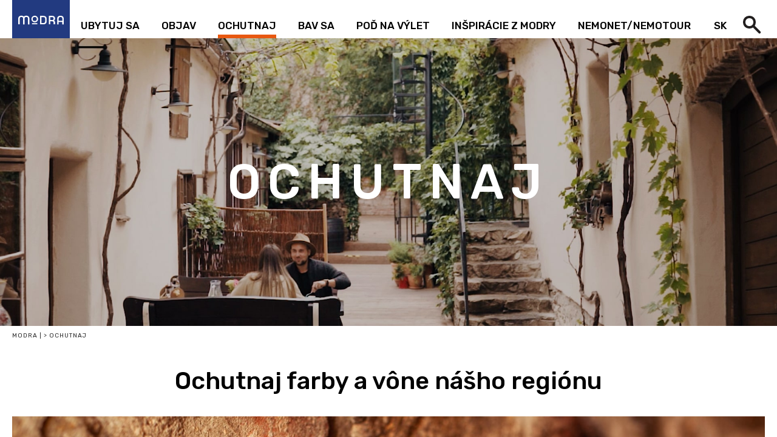

--- FILE ---
content_type: text/html; charset=UTF-8
request_url: https://www.visitmodra.sk/ochutnaj/
body_size: 7497
content:
<!DOCTYPE html>
<html lang="sk-SK">
<head>
	<meta charset="UTF-8">
	<meta http-equiv="Content-Type" content="text/html"/>
	<meta name="viewport"
	      content="width=device-width, initial-scale=1, minimum-scale=1, maximum-scale=1, viewport-fit=cover">
	<title>Ochutnaj &#8211; Visit Modra</title>
<meta name='robots' content='max-image-preview:large' />
	<style>img:is([sizes="auto" i], [sizes^="auto," i]) { contain-intrinsic-size: 3000px 1500px }</style>
	<link rel="alternate" href="https://www.visitmodra.sk/ochutnaj/" hreflang="sk" />
<link rel="alternate" href="https://www.visitmodra.sk/en/taste-it/" hreflang="en" />
<link rel="alternate" href="https://www.visitmodra.sk/de/schmeke/" hreflang="de" />
<link rel='stylesheet' id='sbi_styles-css' href='https://www.visitmodra.sk/wp-content/plugins/instagram-feed/css/sbi-styles.min.css?ver=6.10.0' type='text/css' media='all' />
<link rel='stylesheet' id='wp-block-library-css' href='https://www.visitmodra.sk/wp-includes/css/dist/block-library/style.min.css?ver=6.8.3' type='text/css' media='all' />
<style id='classic-theme-styles-inline-css' type='text/css'>
/*! This file is auto-generated */
.wp-block-button__link{color:#fff;background-color:#32373c;border-radius:9999px;box-shadow:none;text-decoration:none;padding:calc(.667em + 2px) calc(1.333em + 2px);font-size:1.125em}.wp-block-file__button{background:#32373c;color:#fff;text-decoration:none}
</style>
<style id='global-styles-inline-css' type='text/css'>
:root{--wp--preset--aspect-ratio--square: 1;--wp--preset--aspect-ratio--4-3: 4/3;--wp--preset--aspect-ratio--3-4: 3/4;--wp--preset--aspect-ratio--3-2: 3/2;--wp--preset--aspect-ratio--2-3: 2/3;--wp--preset--aspect-ratio--16-9: 16/9;--wp--preset--aspect-ratio--9-16: 9/16;--wp--preset--color--black: #000000;--wp--preset--color--cyan-bluish-gray: #abb8c3;--wp--preset--color--white: #ffffff;--wp--preset--color--pale-pink: #f78da7;--wp--preset--color--vivid-red: #cf2e2e;--wp--preset--color--luminous-vivid-orange: #ff6900;--wp--preset--color--luminous-vivid-amber: #fcb900;--wp--preset--color--light-green-cyan: #7bdcb5;--wp--preset--color--vivid-green-cyan: #00d084;--wp--preset--color--pale-cyan-blue: #8ed1fc;--wp--preset--color--vivid-cyan-blue: #0693e3;--wp--preset--color--vivid-purple: #9b51e0;--wp--preset--gradient--vivid-cyan-blue-to-vivid-purple: linear-gradient(135deg,rgba(6,147,227,1) 0%,rgb(155,81,224) 100%);--wp--preset--gradient--light-green-cyan-to-vivid-green-cyan: linear-gradient(135deg,rgb(122,220,180) 0%,rgb(0,208,130) 100%);--wp--preset--gradient--luminous-vivid-amber-to-luminous-vivid-orange: linear-gradient(135deg,rgba(252,185,0,1) 0%,rgba(255,105,0,1) 100%);--wp--preset--gradient--luminous-vivid-orange-to-vivid-red: linear-gradient(135deg,rgba(255,105,0,1) 0%,rgb(207,46,46) 100%);--wp--preset--gradient--very-light-gray-to-cyan-bluish-gray: linear-gradient(135deg,rgb(238,238,238) 0%,rgb(169,184,195) 100%);--wp--preset--gradient--cool-to-warm-spectrum: linear-gradient(135deg,rgb(74,234,220) 0%,rgb(151,120,209) 20%,rgb(207,42,186) 40%,rgb(238,44,130) 60%,rgb(251,105,98) 80%,rgb(254,248,76) 100%);--wp--preset--gradient--blush-light-purple: linear-gradient(135deg,rgb(255,206,236) 0%,rgb(152,150,240) 100%);--wp--preset--gradient--blush-bordeaux: linear-gradient(135deg,rgb(254,205,165) 0%,rgb(254,45,45) 50%,rgb(107,0,62) 100%);--wp--preset--gradient--luminous-dusk: linear-gradient(135deg,rgb(255,203,112) 0%,rgb(199,81,192) 50%,rgb(65,88,208) 100%);--wp--preset--gradient--pale-ocean: linear-gradient(135deg,rgb(255,245,203) 0%,rgb(182,227,212) 50%,rgb(51,167,181) 100%);--wp--preset--gradient--electric-grass: linear-gradient(135deg,rgb(202,248,128) 0%,rgb(113,206,126) 100%);--wp--preset--gradient--midnight: linear-gradient(135deg,rgb(2,3,129) 0%,rgb(40,116,252) 100%);--wp--preset--font-size--small: 13px;--wp--preset--font-size--medium: 20px;--wp--preset--font-size--large: 36px;--wp--preset--font-size--x-large: 42px;--wp--preset--spacing--20: 0.44rem;--wp--preset--spacing--30: 0.67rem;--wp--preset--spacing--40: 1rem;--wp--preset--spacing--50: 1.5rem;--wp--preset--spacing--60: 2.25rem;--wp--preset--spacing--70: 3.38rem;--wp--preset--spacing--80: 5.06rem;--wp--preset--shadow--natural: 6px 6px 9px rgba(0, 0, 0, 0.2);--wp--preset--shadow--deep: 12px 12px 50px rgba(0, 0, 0, 0.4);--wp--preset--shadow--sharp: 6px 6px 0px rgba(0, 0, 0, 0.2);--wp--preset--shadow--outlined: 6px 6px 0px -3px rgba(255, 255, 255, 1), 6px 6px rgba(0, 0, 0, 1);--wp--preset--shadow--crisp: 6px 6px 0px rgba(0, 0, 0, 1);}:where(.is-layout-flex){gap: 0.5em;}:where(.is-layout-grid){gap: 0.5em;}body .is-layout-flex{display: flex;}.is-layout-flex{flex-wrap: wrap;align-items: center;}.is-layout-flex > :is(*, div){margin: 0;}body .is-layout-grid{display: grid;}.is-layout-grid > :is(*, div){margin: 0;}:where(.wp-block-columns.is-layout-flex){gap: 2em;}:where(.wp-block-columns.is-layout-grid){gap: 2em;}:where(.wp-block-post-template.is-layout-flex){gap: 1.25em;}:where(.wp-block-post-template.is-layout-grid){gap: 1.25em;}.has-black-color{color: var(--wp--preset--color--black) !important;}.has-cyan-bluish-gray-color{color: var(--wp--preset--color--cyan-bluish-gray) !important;}.has-white-color{color: var(--wp--preset--color--white) !important;}.has-pale-pink-color{color: var(--wp--preset--color--pale-pink) !important;}.has-vivid-red-color{color: var(--wp--preset--color--vivid-red) !important;}.has-luminous-vivid-orange-color{color: var(--wp--preset--color--luminous-vivid-orange) !important;}.has-luminous-vivid-amber-color{color: var(--wp--preset--color--luminous-vivid-amber) !important;}.has-light-green-cyan-color{color: var(--wp--preset--color--light-green-cyan) !important;}.has-vivid-green-cyan-color{color: var(--wp--preset--color--vivid-green-cyan) !important;}.has-pale-cyan-blue-color{color: var(--wp--preset--color--pale-cyan-blue) !important;}.has-vivid-cyan-blue-color{color: var(--wp--preset--color--vivid-cyan-blue) !important;}.has-vivid-purple-color{color: var(--wp--preset--color--vivid-purple) !important;}.has-black-background-color{background-color: var(--wp--preset--color--black) !important;}.has-cyan-bluish-gray-background-color{background-color: var(--wp--preset--color--cyan-bluish-gray) !important;}.has-white-background-color{background-color: var(--wp--preset--color--white) !important;}.has-pale-pink-background-color{background-color: var(--wp--preset--color--pale-pink) !important;}.has-vivid-red-background-color{background-color: var(--wp--preset--color--vivid-red) !important;}.has-luminous-vivid-orange-background-color{background-color: var(--wp--preset--color--luminous-vivid-orange) !important;}.has-luminous-vivid-amber-background-color{background-color: var(--wp--preset--color--luminous-vivid-amber) !important;}.has-light-green-cyan-background-color{background-color: var(--wp--preset--color--light-green-cyan) !important;}.has-vivid-green-cyan-background-color{background-color: var(--wp--preset--color--vivid-green-cyan) !important;}.has-pale-cyan-blue-background-color{background-color: var(--wp--preset--color--pale-cyan-blue) !important;}.has-vivid-cyan-blue-background-color{background-color: var(--wp--preset--color--vivid-cyan-blue) !important;}.has-vivid-purple-background-color{background-color: var(--wp--preset--color--vivid-purple) !important;}.has-black-border-color{border-color: var(--wp--preset--color--black) !important;}.has-cyan-bluish-gray-border-color{border-color: var(--wp--preset--color--cyan-bluish-gray) !important;}.has-white-border-color{border-color: var(--wp--preset--color--white) !important;}.has-pale-pink-border-color{border-color: var(--wp--preset--color--pale-pink) !important;}.has-vivid-red-border-color{border-color: var(--wp--preset--color--vivid-red) !important;}.has-luminous-vivid-orange-border-color{border-color: var(--wp--preset--color--luminous-vivid-orange) !important;}.has-luminous-vivid-amber-border-color{border-color: var(--wp--preset--color--luminous-vivid-amber) !important;}.has-light-green-cyan-border-color{border-color: var(--wp--preset--color--light-green-cyan) !important;}.has-vivid-green-cyan-border-color{border-color: var(--wp--preset--color--vivid-green-cyan) !important;}.has-pale-cyan-blue-border-color{border-color: var(--wp--preset--color--pale-cyan-blue) !important;}.has-vivid-cyan-blue-border-color{border-color: var(--wp--preset--color--vivid-cyan-blue) !important;}.has-vivid-purple-border-color{border-color: var(--wp--preset--color--vivid-purple) !important;}.has-vivid-cyan-blue-to-vivid-purple-gradient-background{background: var(--wp--preset--gradient--vivid-cyan-blue-to-vivid-purple) !important;}.has-light-green-cyan-to-vivid-green-cyan-gradient-background{background: var(--wp--preset--gradient--light-green-cyan-to-vivid-green-cyan) !important;}.has-luminous-vivid-amber-to-luminous-vivid-orange-gradient-background{background: var(--wp--preset--gradient--luminous-vivid-amber-to-luminous-vivid-orange) !important;}.has-luminous-vivid-orange-to-vivid-red-gradient-background{background: var(--wp--preset--gradient--luminous-vivid-orange-to-vivid-red) !important;}.has-very-light-gray-to-cyan-bluish-gray-gradient-background{background: var(--wp--preset--gradient--very-light-gray-to-cyan-bluish-gray) !important;}.has-cool-to-warm-spectrum-gradient-background{background: var(--wp--preset--gradient--cool-to-warm-spectrum) !important;}.has-blush-light-purple-gradient-background{background: var(--wp--preset--gradient--blush-light-purple) !important;}.has-blush-bordeaux-gradient-background{background: var(--wp--preset--gradient--blush-bordeaux) !important;}.has-luminous-dusk-gradient-background{background: var(--wp--preset--gradient--luminous-dusk) !important;}.has-pale-ocean-gradient-background{background: var(--wp--preset--gradient--pale-ocean) !important;}.has-electric-grass-gradient-background{background: var(--wp--preset--gradient--electric-grass) !important;}.has-midnight-gradient-background{background: var(--wp--preset--gradient--midnight) !important;}.has-small-font-size{font-size: var(--wp--preset--font-size--small) !important;}.has-medium-font-size{font-size: var(--wp--preset--font-size--medium) !important;}.has-large-font-size{font-size: var(--wp--preset--font-size--large) !important;}.has-x-large-font-size{font-size: var(--wp--preset--font-size--x-large) !important;}
:where(.wp-block-post-template.is-layout-flex){gap: 1.25em;}:where(.wp-block-post-template.is-layout-grid){gap: 1.25em;}
:where(.wp-block-columns.is-layout-flex){gap: 2em;}:where(.wp-block-columns.is-layout-grid){gap: 2em;}
:root :where(.wp-block-pullquote){font-size: 1.5em;line-height: 1.6;}
</style>
<link rel='stylesheet' id='visitmodra-style-css' href='https://www.visitmodra.sk/wp-content/themes/visitmodra/style.css?ver=1.0.0' type='text/css' media='all' />
<link rel='stylesheet' id='visitmodra-print-style-css' href='https://www.visitmodra.sk/wp-content/themes/visitmodra/print.css?ver=1.0.0' type='text/css' media='print' />
<script type="text/javascript" src="https://www.visitmodra.sk/wp-includes/js/jquery/jquery.min.js?ver=3.7.1" id="jquery-core-js"></script>
<script type="text/javascript" src="https://www.visitmodra.sk/wp-includes/js/jquery/jquery-migrate.min.js?ver=3.4.1" id="jquery-migrate-js"></script>
<link rel="alternate" title="oEmbed (JSON)" type="application/json+oembed" href="https://www.visitmodra.sk/wp-json/oembed/1.0/embed?url=https%3A%2F%2Fwww.visitmodra.sk%2Fochutnaj%2F&#038;lang=sk" />
<link rel="alternate" title="oEmbed (XML)" type="text/xml+oembed" href="https://www.visitmodra.sk/wp-json/oembed/1.0/embed?url=https%3A%2F%2Fwww.visitmodra.sk%2Fochutnaj%2F&#038;format=xml&#038;lang=sk" />
	<meta name="description" content="Visit Modra | Turistický portál">
	<meta name="author" content="PERRYSOFT | Martin Križo">
	<link rel="apple-touch-icon" sizes="180x180" href="https://www.visitmodra.sk/wp-content/themes/visitmodra/favicon/apple-touch-icon.png">
	<link rel="icon" type="image/png" sizes="32x32" href="https://www.visitmodra.sk/wp-content/themes/visitmodra/favicon/favicon-32x32.png">
	<link rel="icon" type="image/png" sizes="16x16" href="https://www.visitmodra.sk/wp-content/themes/visitmodra/favicon/favicon-16x16.png">
	<link rel="manifest" href="https://www.visitmodra.sk/wp-content/themes/visitmodra/favicon/site.webmanifest">
	<link rel="mask-icon" href="https://www.visitmodra.sk/wp-content/themes/visitmodra/favicon/safari-pinned-tab.svg" color="#223a80">
	<meta name="msapplication-TileColor" content="#223a80">
	<meta name="theme-color" content="#ffffff">
	<!-- Global site tag (gtag.js) - Google Analytics -->
	<script async src="https://www.googletagmanager.com/gtag/js?id=UA-173958293-2"></script>
	<script>
		window.dataLayer = window.dataLayer || [];
		function gtag(){dataLayer.push(arguments);}
		gtag('js', new Date());

		gtag('config', 'UA-173958293-2');
	</script>
</head>
<body class="wp-singular page-template-default page page-id-117 page-parent wp-custom-logo wp-theme-visitmodra swiper-container single">
	<div class="swiper-wrapper">
		<div class="swiper-slide menu">
			
<form role="search" method="get" class="search-form" action="https://www.visitmodra.sk/">
	<input id="search_input_id" type="search" class="search_input" placeholder="Hľadať..." value="" name="s" title="Hľadať"/>
	<input type="hidden" name="post_type" value="article"/>
	<button type="submit" class="button_search">Hladať</button>
</form>
			<ul class="language">	<li class="lang-item lang-item-2 lang-item-sk current-lang lang-item-first"><a lang="sk-SK" hreflang="sk-SK" href="https://www.visitmodra.sk/ochutnaj/" aria-current="true">sk</a></li>
	<li class="lang-item lang-item-92 lang-item-en"><a lang="en-GB" hreflang="en-GB" href="https://www.visitmodra.sk/en/taste-it/">en</a></li>
	<li class="lang-item lang-item-88 lang-item-de"><a lang="de-DE" hreflang="de-DE" href="https://www.visitmodra.sk/de/schmeke/">de</a></li>
</ul>
			<nav>
				<ul id="menu-hlavne-menu" class="menu"><li id="menu-item-209" class="brown menu-item menu-item-type-custom menu-item-object-custom menu-item-209"><a href="https://visitmodra.sk/priprav-sa-pred-cestou/ubytovanie/"><span>Ubytuj sa</span></a></li>
<li id="menu-item-210" class="green menu-item menu-item-type-custom menu-item-object-custom menu-item-210"><a href="https://visitmodra.sk/objav/pamiatky/"><span>Objav</span></a></li>
<li id="menu-item-124" class="orange menu-item menu-item-type-post_type menu-item-object-page current-menu-item page_item page-item-117 current_page_item menu-item-124"><a href="https://www.visitmodra.sk/ochutnaj/" aria-current="page"><span>Ochutnaj</span></a></li>
<li id="menu-item-301" class="purple menu-item menu-item-type-post_type menu-item-object-page menu-item-301"><a href="https://www.visitmodra.sk/bav-sa/"><span>Bav sa</span></a></li>
<li id="menu-item-303" class="blue menu-item menu-item-type-post_type menu-item-object-page menu-item-303"><a href="https://www.visitmodra.sk/pod-na-vylet/"><span>Poď na výlet</span></a></li>
<li id="menu-item-2300" class="menu-item menu-item-type-post_type menu-item-object-page menu-item-2300"><a href="https://www.visitmodra.sk/inspiracie-z-modry/"><span>Inšpirácie z Modry</span></a></li>
<li id="menu-item-208" class="grey menu-item menu-item-type-post_type menu-item-object-page menu-item-208"><a href="https://www.visitmodra.sk/projekty-nemonet-a-nemotour/"><span>NEMONET/NEMOTOUR</span></a></li>
</ul>			</nav>
		</div>
		<div class="swiper-slide content">
			<header>
				<div class="menu-button">
					<div class="bar"></div>
					<div class="bar"></div>
					<div class="bar"></div>
				</div>
				<div class="logo">
					<a href="https://www.visitmodra.sk/" class="custom-logo-link" rel="home"><img width="154" height="30" src="https://www.visitmodra.sk/wp-content/uploads/2020/10/logo.svg" class="custom-logo" alt="Visit Modra" decoding="async" /></a>				</div>
			</header>
			<main class="wrapper">
				<div class="content">
		<section class="title_image">
			<div class="inner-wrapper">
				<img src="https://www.visitmodra.sk/wp-content/uploads/2020/10/titulny_obrazok_2-min.jpg" title="titulny_obrazok_2-min"
				     alt="titulny_obrazok_2-min">
				<div class="inner">
					<h1 class="title">Ochutnaj</h1>
				</div>
			</div>
		</section>
		<div id="crumbs"><a href="https://www.visitmodra.sk">Modra</a> | <span class="current">> Ochutnaj</span></div><h2>Ochutnaj farby a vône nášho regiónu</h2>		<section class="grid column1 landscape image">
							<ul>
											<li class="blue">
							<div class="inner-wrapper content">
																	<div class="inner">
																															<h4>
												<span>Vinárne a vinotéky</span></h4>
																																		<span class="text">Vínka môžete ochutnať nielen v autentických priestoroch menších či väčších vinárov. Navštívte i vinárne a vinotéky, v ktorých si zakúpite fľašu vína so sebou  a môžete ju podarovať aj  ako suvenír z Modry.</span>
																				</div>
																									<img src="https://www.visitmodra.sk/wp-content/uploads/2020/12/ochutnaj_1-min.jpg" title="ochutnaj_1-min" alt="ochutnaj_1-min">
																									<a href="https://www.visitmodra.sk/ochutnaj/vinarne-a-vinoteky/"></a>
															</div>
						</li>
										</ul>
							</section>
			<section class="grid column2 landscape image">
							<ul>
											<li class="green">
							<div class="inner-wrapper content">
																	<div class="inner">
																															<h4>
												<span>Vinárstva</span></h4>
																																		<span class="text">Vyberte si vínka od vinárov z Modry, Kráľovej i Harmónie</span>
																				</div>
																									<img src="https://www.visitmodra.sk/wp-content/uploads/2020/12/landing_14-min.jpg" title="landing_14-min" alt="landing_14-min">
																									<a href="https://www.visitmodra.sk/ochutnaj/modranske-vinarstva/"></a>
															</div>
						</li>
											<li class="blue">
							<div class="inner-wrapper content">
																	<div class="inner">
																															<h4>
												<span>Reštaurácie</span></h4>
																																		<span class="text">Skúste polievku s frkaculami, makovú štrúdľu alebo niektorú zo špecialít tunajších reštaurácii. </span>
																				</div>
																									<img src="https://www.visitmodra.sk/wp-content/uploads/2020/11/mlyn-108-1-min.jpg" title="mlyn-108-1-min" alt="mlyn-108-1-min">
																									<a href="https://www.visitmodra.sk/ochutnaj/restauracie/"></a>
															</div>
						</li>
										</ul>
							</section>
			<section class="grid column4 square icon">
							<ul>
											<li class="brown">
							<div class="inner-wrapper">
																	<div class="inner">
																					<div class="image-wrap">
												<div class="image">
													<img src="https://www.visitmodra.sk/wp-content/uploads/2020/10/doprava.svg" title="doprava" alt="doprava">
												</div>
											</div>
																															<h4>
												<span>Doprava</span></h4>
																															</div>
																																	<a href="https://visitmodra.sk/doprava/"></a>
															</div>
						</li>
											<li class="brown">
							<div class="inner-wrapper">
																	<div class="inner">
																					<div class="image-wrap">
												<div class="image">
													<img src="https://www.visitmodra.sk/wp-content/uploads/2020/10/mapy_a_brozury.svg" title="mapy_a_brozury" alt="mapy_a_brozury">
												</div>
											</div>
																															<h4>
												<span>Mapy a brožúry</span></h4>
																															</div>
																																	<a href="https://visitmodra.sk/mapy-a-brozury/"></a>
															</div>
						</li>
											<li class="brown">
							<div class="inner-wrapper">
																	<div class="inner">
																					<div class="image-wrap">
												<div class="image">
													<img src="https://www.visitmodra.sk/wp-content/uploads/2020/10/turisticko_informacne_centrum.svg" title="turisticko_informacne_centrum" alt="turisticko_informacne_centrum">
												</div>
											</div>
																															<h4>
												<span>Turisticko-informačné centrum</span></h4>
																															</div>
																																	<a href="https://visitmodra.sk/turisticko-informacne-centrum/"></a>
															</div>
						</li>
											<li class="brown">
							<div class="inner-wrapper">
																	<div class="inner">
																					<div class="image-wrap">
												<div class="image">
													<img src="https://www.visitmodra.sk/wp-content/uploads/2020/10/parkovanie.svg" title="parkovanie" alt="parkovanie">
												</div>
											</div>
																															<h4>
												<span>Parkovanie</span></h4>
																															</div>
																																	<a href="https://visitmodra.sk/parkovanie/"></a>
															</div>
						</li>
											<li class="brown">
							<div class="inner-wrapper">
																	<div class="inner">
																					<div class="image-wrap">
												<div class="image">
													<img src="https://www.visitmodra.sk/wp-content/uploads/2020/10/bratislavska_karta.svg" title="bratislavska_karta" alt="bratislavska_karta">
												</div>
											</div>
																															<h4>
												<span>Bratislavská karta</span></h4>
																															</div>
																																	<a href="https://visitmodra.sk/bratislavska-karta/"></a>
															</div>
						</li>
											<li class="brown">
							<div class="inner-wrapper">
																	<div class="inner">
																					<div class="image-wrap">
												<div class="image">
													<img src="https://www.visitmodra.sk/wp-content/uploads/2020/10/sprievodcovske_sluzby.svg" title="sprievodcovske_sluzby" alt="sprievodcovske_sluzby">
												</div>
											</div>
																															<h4>
												<span>Sprievodcovské služby</span></h4>
																															</div>
																																	<a href="https://visitmodra.sk/sprievodcovske-sluzby/"></a>
															</div>
						</li>
											<li class="brown">
							<div class="inner-wrapper">
																	<div class="inner">
																					<div class="image-wrap">
												<div class="image">
													<img src="https://www.visitmodra.sk/wp-content/uploads/2020/10/modranske_znacky.svg" title="modranske_znacky" alt="modranske_znacky">
												</div>
											</div>
																															<h4>
												<span>Modranské značky</span></h4>
																															</div>
																																	<a href="https://visitmodra.sk/modranske-znacky/"></a>
															</div>
						</li>
											<li class="brown">
							<div class="inner-wrapper">
																	<div class="inner">
																					<div class="image-wrap">
												<div class="image">
													<img src="https://www.visitmodra.sk/wp-content/uploads/2020/10/male_karpaty_travel_guide_app.svg" title="male_karpaty_travel_guide_app" alt="male_karpaty_travel_guide_app">
												</div>
											</div>
																															<h4>
												<span>Malé Karpaty travel guide APP</span></h4>
																															</div>
																																	<a href="https://visitmodra.sk/oocr-male-karpaty/"></a>
															</div>
						</li>
										</ul>
							</section>
	<h2>@mesto.modra</h2><section class="instagram">
<div id="sb_instagram"
     class="sbi  sbi_disable_mobile"
     data-feedid="*1" data-res="auto"
     data-num="4"  data-postid="117" data-locatornonce="1d1add3901" data-imageaspectratio="1:1" data-sbi-flags="favorLocal">
	<div id="sbi_images">
		<div class="sbi_item sbi_type_image sbi_new sbi_transition"
     id="sbi_18092314744803602" data-date="1769343358">
	<div class="sbi_photo_wrap">
		<span class="instagram-logo"></span>
		<a class="sbi_photo" href="https://www.instagram.com/p/DT7u3-vDF_y/" target="_blank" rel="noopener nofollow"
		   data-full-res="https://scontent-dus1-1.cdninstagram.com/v/t51.82787-15/623059566_18402004441193456_975133721250880884_n.jpg?stp=dst-jpg_e35_tt6&#038;_nc_cat=101&#038;ccb=7-5&#038;_nc_sid=18de74&#038;efg=eyJlZmdfdGFnIjoiRkVFRC5iZXN0X2ltYWdlX3VybGdlbi5DMyJ9&#038;_nc_ohc=dVWQwm5OzKQQ7kNvwFgJjtU&#038;_nc_oc=AdkvAf3Ux2QC21p3eIEjDMkazHFsGBur0MciDmswlPNV_ifg9n2UnxzvFxgCLX2ky8U&#038;_nc_zt=23&#038;_nc_ht=scontent-dus1-1.cdninstagram.com&#038;edm=ANo9K5cEAAAA&#038;_nc_gid=5eff_nom271ppMeHAM6qQQ&#038;oh=00_AfpCxNpWTT8A1Gk33VcyRb2Xan_mGC2O66q1aqnQjm1_zQ&#038;oe=697C682B"
		   data-img-src-set="{&quot;d&quot;:&quot;https:\/\/scontent-dus1-1.cdninstagram.com\/v\/t51.82787-15\/623059566_18402004441193456_975133721250880884_n.jpg?stp=dst-jpg_e35_tt6&amp;_nc_cat=101&amp;ccb=7-5&amp;_nc_sid=18de74&amp;efg=eyJlZmdfdGFnIjoiRkVFRC5iZXN0X2ltYWdlX3VybGdlbi5DMyJ9&amp;_nc_ohc=dVWQwm5OzKQQ7kNvwFgJjtU&amp;_nc_oc=AdkvAf3Ux2QC21p3eIEjDMkazHFsGBur0MciDmswlPNV_ifg9n2UnxzvFxgCLX2ky8U&amp;_nc_zt=23&amp;_nc_ht=scontent-dus1-1.cdninstagram.com&amp;edm=ANo9K5cEAAAA&amp;_nc_gid=5eff_nom271ppMeHAM6qQQ&amp;oh=00_AfpCxNpWTT8A1Gk33VcyRb2Xan_mGC2O66q1aqnQjm1_zQ&amp;oe=697C682B&quot;,&quot;150&quot;:&quot;https:\/\/scontent-dus1-1.cdninstagram.com\/v\/t51.82787-15\/623059566_18402004441193456_975133721250880884_n.jpg?stp=dst-jpg_e35_tt6&amp;_nc_cat=101&amp;ccb=7-5&amp;_nc_sid=18de74&amp;efg=eyJlZmdfdGFnIjoiRkVFRC5iZXN0X2ltYWdlX3VybGdlbi5DMyJ9&amp;_nc_ohc=dVWQwm5OzKQQ7kNvwFgJjtU&amp;_nc_oc=AdkvAf3Ux2QC21p3eIEjDMkazHFsGBur0MciDmswlPNV_ifg9n2UnxzvFxgCLX2ky8U&amp;_nc_zt=23&amp;_nc_ht=scontent-dus1-1.cdninstagram.com&amp;edm=ANo9K5cEAAAA&amp;_nc_gid=5eff_nom271ppMeHAM6qQQ&amp;oh=00_AfpCxNpWTT8A1Gk33VcyRb2Xan_mGC2O66q1aqnQjm1_zQ&amp;oe=697C682B&quot;,&quot;320&quot;:&quot;https:\/\/scontent-dus1-1.cdninstagram.com\/v\/t51.82787-15\/623059566_18402004441193456_975133721250880884_n.jpg?stp=dst-jpg_e35_tt6&amp;_nc_cat=101&amp;ccb=7-5&amp;_nc_sid=18de74&amp;efg=eyJlZmdfdGFnIjoiRkVFRC5iZXN0X2ltYWdlX3VybGdlbi5DMyJ9&amp;_nc_ohc=dVWQwm5OzKQQ7kNvwFgJjtU&amp;_nc_oc=AdkvAf3Ux2QC21p3eIEjDMkazHFsGBur0MciDmswlPNV_ifg9n2UnxzvFxgCLX2ky8U&amp;_nc_zt=23&amp;_nc_ht=scontent-dus1-1.cdninstagram.com&amp;edm=ANo9K5cEAAAA&amp;_nc_gid=5eff_nom271ppMeHAM6qQQ&amp;oh=00_AfpCxNpWTT8A1Gk33VcyRb2Xan_mGC2O66q1aqnQjm1_zQ&amp;oe=697C682B&quot;,&quot;640&quot;:&quot;https:\/\/scontent-dus1-1.cdninstagram.com\/v\/t51.82787-15\/623059566_18402004441193456_975133721250880884_n.jpg?stp=dst-jpg_e35_tt6&amp;_nc_cat=101&amp;ccb=7-5&amp;_nc_sid=18de74&amp;efg=eyJlZmdfdGFnIjoiRkVFRC5iZXN0X2ltYWdlX3VybGdlbi5DMyJ9&amp;_nc_ohc=dVWQwm5OzKQQ7kNvwFgJjtU&amp;_nc_oc=AdkvAf3Ux2QC21p3eIEjDMkazHFsGBur0MciDmswlPNV_ifg9n2UnxzvFxgCLX2ky8U&amp;_nc_zt=23&amp;_nc_ht=scontent-dus1-1.cdninstagram.com&amp;edm=ANo9K5cEAAAA&amp;_nc_gid=5eff_nom271ppMeHAM6qQQ&amp;oh=00_AfpCxNpWTT8A1Gk33VcyRb2Xan_mGC2O66q1aqnQjm1_zQ&amp;oe=697C682B&quot;}">
			<img src="https://www.visitmodra.sk/wp-content/plugins/instagram-feed/img/placeholder.png">
		</a>
	</div>
</div>
<div class="sbi_item sbi_type_image sbi_new sbi_transition"
     id="sbi_18084407585171778" data-date="1769343333">
	<div class="sbi_photo_wrap">
		<span class="instagram-logo"></span>
		<a class="sbi_photo" href="https://www.instagram.com/p/DT7u06VDDyN/" target="_blank" rel="noopener nofollow"
		   data-full-res="https://scontent-dus1-1.cdninstagram.com/v/t51.82787-15/622397545_18402004408193456_4872130247782392408_n.jpg?stp=dst-jpg_e35_tt6&#038;_nc_cat=102&#038;ccb=7-5&#038;_nc_sid=18de74&#038;efg=eyJlZmdfdGFnIjoiRkVFRC5iZXN0X2ltYWdlX3VybGdlbi5DMyJ9&#038;_nc_ohc=hzKC5AQUNYIQ7kNvwEvEGVr&#038;_nc_oc=AdlWq1wVb6pQ4fL1LIeKMcLoMTOX5-agjqegWXWZEDc1pOiR_q3TaBbFzp-QaRizVRI&#038;_nc_zt=23&#038;_nc_ht=scontent-dus1-1.cdninstagram.com&#038;edm=ANo9K5cEAAAA&#038;_nc_gid=5eff_nom271ppMeHAM6qQQ&#038;oh=00_AfqsYqhfnztAeWNoWF4yYqa0Vv4gTtvZ40Z4wDXaAe_9Rg&#038;oe=697C8A93"
		   data-img-src-set="{&quot;d&quot;:&quot;https:\/\/scontent-dus1-1.cdninstagram.com\/v\/t51.82787-15\/622397545_18402004408193456_4872130247782392408_n.jpg?stp=dst-jpg_e35_tt6&amp;_nc_cat=102&amp;ccb=7-5&amp;_nc_sid=18de74&amp;efg=eyJlZmdfdGFnIjoiRkVFRC5iZXN0X2ltYWdlX3VybGdlbi5DMyJ9&amp;_nc_ohc=hzKC5AQUNYIQ7kNvwEvEGVr&amp;_nc_oc=AdlWq1wVb6pQ4fL1LIeKMcLoMTOX5-agjqegWXWZEDc1pOiR_q3TaBbFzp-QaRizVRI&amp;_nc_zt=23&amp;_nc_ht=scontent-dus1-1.cdninstagram.com&amp;edm=ANo9K5cEAAAA&amp;_nc_gid=5eff_nom271ppMeHAM6qQQ&amp;oh=00_AfqsYqhfnztAeWNoWF4yYqa0Vv4gTtvZ40Z4wDXaAe_9Rg&amp;oe=697C8A93&quot;,&quot;150&quot;:&quot;https:\/\/scontent-dus1-1.cdninstagram.com\/v\/t51.82787-15\/622397545_18402004408193456_4872130247782392408_n.jpg?stp=dst-jpg_e35_tt6&amp;_nc_cat=102&amp;ccb=7-5&amp;_nc_sid=18de74&amp;efg=eyJlZmdfdGFnIjoiRkVFRC5iZXN0X2ltYWdlX3VybGdlbi5DMyJ9&amp;_nc_ohc=hzKC5AQUNYIQ7kNvwEvEGVr&amp;_nc_oc=AdlWq1wVb6pQ4fL1LIeKMcLoMTOX5-agjqegWXWZEDc1pOiR_q3TaBbFzp-QaRizVRI&amp;_nc_zt=23&amp;_nc_ht=scontent-dus1-1.cdninstagram.com&amp;edm=ANo9K5cEAAAA&amp;_nc_gid=5eff_nom271ppMeHAM6qQQ&amp;oh=00_AfqsYqhfnztAeWNoWF4yYqa0Vv4gTtvZ40Z4wDXaAe_9Rg&amp;oe=697C8A93&quot;,&quot;320&quot;:&quot;https:\/\/scontent-dus1-1.cdninstagram.com\/v\/t51.82787-15\/622397545_18402004408193456_4872130247782392408_n.jpg?stp=dst-jpg_e35_tt6&amp;_nc_cat=102&amp;ccb=7-5&amp;_nc_sid=18de74&amp;efg=eyJlZmdfdGFnIjoiRkVFRC5iZXN0X2ltYWdlX3VybGdlbi5DMyJ9&amp;_nc_ohc=hzKC5AQUNYIQ7kNvwEvEGVr&amp;_nc_oc=AdlWq1wVb6pQ4fL1LIeKMcLoMTOX5-agjqegWXWZEDc1pOiR_q3TaBbFzp-QaRizVRI&amp;_nc_zt=23&amp;_nc_ht=scontent-dus1-1.cdninstagram.com&amp;edm=ANo9K5cEAAAA&amp;_nc_gid=5eff_nom271ppMeHAM6qQQ&amp;oh=00_AfqsYqhfnztAeWNoWF4yYqa0Vv4gTtvZ40Z4wDXaAe_9Rg&amp;oe=697C8A93&quot;,&quot;640&quot;:&quot;https:\/\/scontent-dus1-1.cdninstagram.com\/v\/t51.82787-15\/622397545_18402004408193456_4872130247782392408_n.jpg?stp=dst-jpg_e35_tt6&amp;_nc_cat=102&amp;ccb=7-5&amp;_nc_sid=18de74&amp;efg=eyJlZmdfdGFnIjoiRkVFRC5iZXN0X2ltYWdlX3VybGdlbi5DMyJ9&amp;_nc_ohc=hzKC5AQUNYIQ7kNvwEvEGVr&amp;_nc_oc=AdlWq1wVb6pQ4fL1LIeKMcLoMTOX5-agjqegWXWZEDc1pOiR_q3TaBbFzp-QaRizVRI&amp;_nc_zt=23&amp;_nc_ht=scontent-dus1-1.cdninstagram.com&amp;edm=ANo9K5cEAAAA&amp;_nc_gid=5eff_nom271ppMeHAM6qQQ&amp;oh=00_AfqsYqhfnztAeWNoWF4yYqa0Vv4gTtvZ40Z4wDXaAe_9Rg&amp;oe=697C8A93&quot;}">
			<img src="https://www.visitmodra.sk/wp-content/plugins/instagram-feed/img/placeholder.png">
		</a>
	</div>
</div>
<div class="sbi_item sbi_type_image sbi_new sbi_transition"
     id="sbi_17847884286651538" data-date="1769343315">
	<div class="sbi_photo_wrap">
		<span class="instagram-logo"></span>
		<a class="sbi_photo" href="https://www.instagram.com/p/DT7uyqyDJ40/" target="_blank" rel="noopener nofollow"
		   data-full-res="https://scontent-dus1-1.cdninstagram.com/v/t51.82787-15/622072160_18402004360193456_1770405698941164618_n.jpg?stp=dst-jpg_e35_tt6&#038;_nc_cat=107&#038;ccb=7-5&#038;_nc_sid=18de74&#038;efg=eyJlZmdfdGFnIjoiRkVFRC5iZXN0X2ltYWdlX3VybGdlbi5DMyJ9&#038;_nc_ohc=voBTO1FVvUsQ7kNvwEIi8Wm&#038;_nc_oc=AdnlXF6govXMUqj-7_-UDJjMaJxMrfZF0Py0Q0hJvC-Dee_OXEYjVO5sHoYgmhyYyDE&#038;_nc_zt=23&#038;_nc_ht=scontent-dus1-1.cdninstagram.com&#038;edm=ANo9K5cEAAAA&#038;_nc_gid=5eff_nom271ppMeHAM6qQQ&#038;oh=00_AfrhdsyooJK_RThUZUUAmK_WW04hvejajIdJUZFdxUvxog&#038;oe=697C9B58"
		   data-img-src-set="{&quot;d&quot;:&quot;https:\/\/scontent-dus1-1.cdninstagram.com\/v\/t51.82787-15\/622072160_18402004360193456_1770405698941164618_n.jpg?stp=dst-jpg_e35_tt6&amp;_nc_cat=107&amp;ccb=7-5&amp;_nc_sid=18de74&amp;efg=eyJlZmdfdGFnIjoiRkVFRC5iZXN0X2ltYWdlX3VybGdlbi5DMyJ9&amp;_nc_ohc=voBTO1FVvUsQ7kNvwEIi8Wm&amp;_nc_oc=AdnlXF6govXMUqj-7_-UDJjMaJxMrfZF0Py0Q0hJvC-Dee_OXEYjVO5sHoYgmhyYyDE&amp;_nc_zt=23&amp;_nc_ht=scontent-dus1-1.cdninstagram.com&amp;edm=ANo9K5cEAAAA&amp;_nc_gid=5eff_nom271ppMeHAM6qQQ&amp;oh=00_AfrhdsyooJK_RThUZUUAmK_WW04hvejajIdJUZFdxUvxog&amp;oe=697C9B58&quot;,&quot;150&quot;:&quot;https:\/\/scontent-dus1-1.cdninstagram.com\/v\/t51.82787-15\/622072160_18402004360193456_1770405698941164618_n.jpg?stp=dst-jpg_e35_tt6&amp;_nc_cat=107&amp;ccb=7-5&amp;_nc_sid=18de74&amp;efg=eyJlZmdfdGFnIjoiRkVFRC5iZXN0X2ltYWdlX3VybGdlbi5DMyJ9&amp;_nc_ohc=voBTO1FVvUsQ7kNvwEIi8Wm&amp;_nc_oc=AdnlXF6govXMUqj-7_-UDJjMaJxMrfZF0Py0Q0hJvC-Dee_OXEYjVO5sHoYgmhyYyDE&amp;_nc_zt=23&amp;_nc_ht=scontent-dus1-1.cdninstagram.com&amp;edm=ANo9K5cEAAAA&amp;_nc_gid=5eff_nom271ppMeHAM6qQQ&amp;oh=00_AfrhdsyooJK_RThUZUUAmK_WW04hvejajIdJUZFdxUvxog&amp;oe=697C9B58&quot;,&quot;320&quot;:&quot;https:\/\/scontent-dus1-1.cdninstagram.com\/v\/t51.82787-15\/622072160_18402004360193456_1770405698941164618_n.jpg?stp=dst-jpg_e35_tt6&amp;_nc_cat=107&amp;ccb=7-5&amp;_nc_sid=18de74&amp;efg=eyJlZmdfdGFnIjoiRkVFRC5iZXN0X2ltYWdlX3VybGdlbi5DMyJ9&amp;_nc_ohc=voBTO1FVvUsQ7kNvwEIi8Wm&amp;_nc_oc=AdnlXF6govXMUqj-7_-UDJjMaJxMrfZF0Py0Q0hJvC-Dee_OXEYjVO5sHoYgmhyYyDE&amp;_nc_zt=23&amp;_nc_ht=scontent-dus1-1.cdninstagram.com&amp;edm=ANo9K5cEAAAA&amp;_nc_gid=5eff_nom271ppMeHAM6qQQ&amp;oh=00_AfrhdsyooJK_RThUZUUAmK_WW04hvejajIdJUZFdxUvxog&amp;oe=697C9B58&quot;,&quot;640&quot;:&quot;https:\/\/scontent-dus1-1.cdninstagram.com\/v\/t51.82787-15\/622072160_18402004360193456_1770405698941164618_n.jpg?stp=dst-jpg_e35_tt6&amp;_nc_cat=107&amp;ccb=7-5&amp;_nc_sid=18de74&amp;efg=eyJlZmdfdGFnIjoiRkVFRC5iZXN0X2ltYWdlX3VybGdlbi5DMyJ9&amp;_nc_ohc=voBTO1FVvUsQ7kNvwEIi8Wm&amp;_nc_oc=AdnlXF6govXMUqj-7_-UDJjMaJxMrfZF0Py0Q0hJvC-Dee_OXEYjVO5sHoYgmhyYyDE&amp;_nc_zt=23&amp;_nc_ht=scontent-dus1-1.cdninstagram.com&amp;edm=ANo9K5cEAAAA&amp;_nc_gid=5eff_nom271ppMeHAM6qQQ&amp;oh=00_AfrhdsyooJK_RThUZUUAmK_WW04hvejajIdJUZFdxUvxog&amp;oe=697C9B58&quot;}">
			<img src="https://www.visitmodra.sk/wp-content/plugins/instagram-feed/img/placeholder.png">
		</a>
	</div>
</div>
<div class="sbi_item sbi_type_carousel sbi_new sbi_transition"
     id="sbi_18092176258949985" data-date="1769195653">
	<div class="sbi_photo_wrap">
		<span class="instagram-logo"></span>
		<a class="sbi_photo" href="https://www.instagram.com/p/DT3VJjsDDjp/" target="_blank" rel="noopener nofollow"
		   data-full-res="https://scontent-dus1-1.cdninstagram.com/v/t51.82787-15/621775717_18401749597193456_1905147703740885979_n.jpg?stp=dst-jpg_e35_tt6&#038;_nc_cat=101&#038;ccb=7-5&#038;_nc_sid=18de74&#038;efg=eyJlZmdfdGFnIjoiQ0FST1VTRUxfSVRFTS5iZXN0X2ltYWdlX3VybGdlbi5DMyJ9&#038;_nc_ohc=0q0ntUUwpR4Q7kNvwGQydBb&#038;_nc_oc=AdnQXX7SLDjP3B0Gg8-1m9FFiEgT1LDa5Sp_iO6k_3t6hUBCdqd3bZfpPfono7jeydg&#038;_nc_zt=23&#038;_nc_ht=scontent-dus1-1.cdninstagram.com&#038;edm=ANo9K5cEAAAA&#038;_nc_gid=5eff_nom271ppMeHAM6qQQ&#038;oh=00_AfrvkUTnI8S2KowowmC8DcZOJ1k8r9lQis5ryBSNIT-fDQ&#038;oe=697C7ECA"
		   data-img-src-set="{&quot;d&quot;:&quot;https:\/\/scontent-dus1-1.cdninstagram.com\/v\/t51.82787-15\/621775717_18401749597193456_1905147703740885979_n.jpg?stp=dst-jpg_e35_tt6&amp;_nc_cat=101&amp;ccb=7-5&amp;_nc_sid=18de74&amp;efg=eyJlZmdfdGFnIjoiQ0FST1VTRUxfSVRFTS5iZXN0X2ltYWdlX3VybGdlbi5DMyJ9&amp;_nc_ohc=0q0ntUUwpR4Q7kNvwGQydBb&amp;_nc_oc=AdnQXX7SLDjP3B0Gg8-1m9FFiEgT1LDa5Sp_iO6k_3t6hUBCdqd3bZfpPfono7jeydg&amp;_nc_zt=23&amp;_nc_ht=scontent-dus1-1.cdninstagram.com&amp;edm=ANo9K5cEAAAA&amp;_nc_gid=5eff_nom271ppMeHAM6qQQ&amp;oh=00_AfrvkUTnI8S2KowowmC8DcZOJ1k8r9lQis5ryBSNIT-fDQ&amp;oe=697C7ECA&quot;,&quot;150&quot;:&quot;https:\/\/scontent-dus1-1.cdninstagram.com\/v\/t51.82787-15\/621775717_18401749597193456_1905147703740885979_n.jpg?stp=dst-jpg_e35_tt6&amp;_nc_cat=101&amp;ccb=7-5&amp;_nc_sid=18de74&amp;efg=eyJlZmdfdGFnIjoiQ0FST1VTRUxfSVRFTS5iZXN0X2ltYWdlX3VybGdlbi5DMyJ9&amp;_nc_ohc=0q0ntUUwpR4Q7kNvwGQydBb&amp;_nc_oc=AdnQXX7SLDjP3B0Gg8-1m9FFiEgT1LDa5Sp_iO6k_3t6hUBCdqd3bZfpPfono7jeydg&amp;_nc_zt=23&amp;_nc_ht=scontent-dus1-1.cdninstagram.com&amp;edm=ANo9K5cEAAAA&amp;_nc_gid=5eff_nom271ppMeHAM6qQQ&amp;oh=00_AfrvkUTnI8S2KowowmC8DcZOJ1k8r9lQis5ryBSNIT-fDQ&amp;oe=697C7ECA&quot;,&quot;320&quot;:&quot;https:\/\/scontent-dus1-1.cdninstagram.com\/v\/t51.82787-15\/621775717_18401749597193456_1905147703740885979_n.jpg?stp=dst-jpg_e35_tt6&amp;_nc_cat=101&amp;ccb=7-5&amp;_nc_sid=18de74&amp;efg=eyJlZmdfdGFnIjoiQ0FST1VTRUxfSVRFTS5iZXN0X2ltYWdlX3VybGdlbi5DMyJ9&amp;_nc_ohc=0q0ntUUwpR4Q7kNvwGQydBb&amp;_nc_oc=AdnQXX7SLDjP3B0Gg8-1m9FFiEgT1LDa5Sp_iO6k_3t6hUBCdqd3bZfpPfono7jeydg&amp;_nc_zt=23&amp;_nc_ht=scontent-dus1-1.cdninstagram.com&amp;edm=ANo9K5cEAAAA&amp;_nc_gid=5eff_nom271ppMeHAM6qQQ&amp;oh=00_AfrvkUTnI8S2KowowmC8DcZOJ1k8r9lQis5ryBSNIT-fDQ&amp;oe=697C7ECA&quot;,&quot;640&quot;:&quot;https:\/\/scontent-dus1-1.cdninstagram.com\/v\/t51.82787-15\/621775717_18401749597193456_1905147703740885979_n.jpg?stp=dst-jpg_e35_tt6&amp;_nc_cat=101&amp;ccb=7-5&amp;_nc_sid=18de74&amp;efg=eyJlZmdfdGFnIjoiQ0FST1VTRUxfSVRFTS5iZXN0X2ltYWdlX3VybGdlbi5DMyJ9&amp;_nc_ohc=0q0ntUUwpR4Q7kNvwGQydBb&amp;_nc_oc=AdnQXX7SLDjP3B0Gg8-1m9FFiEgT1LDa5Sp_iO6k_3t6hUBCdqd3bZfpPfono7jeydg&amp;_nc_zt=23&amp;_nc_ht=scontent-dus1-1.cdninstagram.com&amp;edm=ANo9K5cEAAAA&amp;_nc_gid=5eff_nom271ppMeHAM6qQQ&amp;oh=00_AfrvkUTnI8S2KowowmC8DcZOJ1k8r9lQis5ryBSNIT-fDQ&amp;oe=697C7ECA&quot;}">
			<img src="https://www.visitmodra.sk/wp-content/plugins/instagram-feed/img/placeholder.png">
		</a>
	</div>
</div>
	</div>
		<span class="sbi_resized_image_data" data-feed-id="*1"
		  data-resized="{&quot;18092176258949985&quot;:{&quot;id&quot;:&quot;621775717_18401749597193456_1905147703740885979_n&quot;,&quot;ratio&quot;:&quot;1.50&quot;,&quot;sizes&quot;:{&quot;full&quot;:640,&quot;low&quot;:320,&quot;thumb&quot;:150},&quot;extension&quot;:&quot;.webp&quot;},&quot;18092314744803602&quot;:{&quot;id&quot;:&quot;623059566_18402004441193456_975133721250880884_n&quot;,&quot;ratio&quot;:&quot;0.80&quot;,&quot;sizes&quot;:{&quot;full&quot;:640,&quot;low&quot;:320,&quot;thumb&quot;:150},&quot;extension&quot;:&quot;.webp&quot;},&quot;18084407585171778&quot;:{&quot;id&quot;:&quot;622397545_18402004408193456_4872130247782392408_n&quot;,&quot;ratio&quot;:&quot;0.80&quot;,&quot;sizes&quot;:{&quot;full&quot;:640,&quot;low&quot;:320,&quot;thumb&quot;:150},&quot;extension&quot;:&quot;.webp&quot;},&quot;17847884286651538&quot;:{&quot;id&quot;:&quot;622072160_18402004360193456_1770405698941164618_n&quot;,&quot;ratio&quot;:&quot;0.80&quot;,&quot;sizes&quot;:{&quot;full&quot;:640,&quot;low&quot;:320,&quot;thumb&quot;:150},&quot;extension&quot;:&quot;.webp&quot;}}">
	</span>
	</div>

</section>					<footer>
						<div class="widget widget_visitmodra_logo_widget"><div class="logowidget"><a href="https://www.visitmodra.sk/" class="custom-logo-link" rel="home"><img width="154" height="30" src="https://www.visitmodra.sk/wp-content/uploads/2020/10/logo.svg" class="custom-logo" alt="Visit Modra" decoding="async" /></a></div></div>						<div class="widget widget_nav_menu"><h2 class="footer-title">Odkazy</h2><div class="menu-menu-v-paticke-1-container"><ul id="menu-menu-v-paticke-1" class="menu"><li id="menu-item-86" class="menu-item menu-item-type-custom menu-item-object-custom menu-item-86"><a href="https://modra.sk/">Mesto Modra</a></li>
<li id="menu-item-83" class="menu-item menu-item-type-custom menu-item-object-custom menu-item-83"><a href="https://www.modra.sk/modranske-zvesti/?">Modranské zvesti</a></li>
<li id="menu-item-84" class="menu-item menu-item-type-custom menu-item-object-custom menu-item-84"><a href="https://www.radia.sk/player/modra/343_mp3-192-kbps-vysoka-kvalita">Rádio Modra</a></li>
<li id="menu-item-87" class="menu-item menu-item-type-custom menu-item-object-custom menu-item-87"><a href="https://malekarpaty.travel/">Oblastná organizácia cestovného ruchu Malé Karpaty</a></li>
<li id="menu-item-85" class="menu-item menu-item-type-custom menu-item-object-custom menu-item-85"><a href="https://mvc.sk/">Malokarpatská vínna cesta</a></li>
<li id="menu-item-1876" class="menu-item menu-item-type-custom menu-item-object-custom menu-item-1876"><a href="https://www.vinozmodry.sk/">Víno z Modry</a></li>
</ul></div></div>						<div class="widget widget_text"><h2 class="footer-title">Kontakt</h2>			<div class="textwidget"><p>Turisticko &#8211; informačné centrum</p>
<p>Štúrova 59</p>
<p>900 01 Modra</p>
<p>+421-33-6908 324</p>
<p>tic@modra.sk</p>
</div>
		</div>					</footer>
				</div>
			</main>
		</div>
	</div>
	<script type="speculationrules">
{"prefetch":[{"source":"document","where":{"and":[{"href_matches":"\/*"},{"not":{"href_matches":["\/wp-*.php","\/wp-admin\/*","\/wp-content\/uploads\/*","\/wp-content\/*","\/wp-content\/plugins\/*","\/wp-content\/themes\/visitmodra\/*","\/*\\?(.+)"]}},{"not":{"selector_matches":"a[rel~=\"nofollow\"]"}},{"not":{"selector_matches":".no-prefetch, .no-prefetch a"}}]},"eagerness":"conservative"}]}
</script>
<!-- Instagram Feed JS -->
<script type="text/javascript">
var sbiajaxurl = "https://www.visitmodra.sk/wp-admin/admin-ajax.php";
</script>
<script type="text/javascript" id="pll_cookie_script-js-after">
/* <![CDATA[ */
(function() {
				var expirationDate = new Date();
				expirationDate.setTime( expirationDate.getTime() + 31536000 * 1000 );
				document.cookie = "pll_language=sk; expires=" + expirationDate.toUTCString() + "; path=/; secure; SameSite=Lax";
			}());
/* ]]> */
</script>
<script type="text/javascript" src="https://www.visitmodra.sk/wp-content/themes/visitmodra/assets/js/swiper.min.js?ver=1.0.0" id="visitmodra-swiper-js"></script>
<script type="text/javascript" src="https://www.visitmodra.sk/wp-content/themes/visitmodra/assets/js/fancybox.min.js?ver=1.0.0" id="visitmodra-fancybox-js"></script>
<script type="text/javascript" src="https://www.visitmodra.sk/wp-content/themes/visitmodra/assets/js/functions.js?ver=1.0.0" id="visitmodra-js-js" async></script>
<script type="text/javascript" id="sbi_scripts-js-extra">
/* <![CDATA[ */
var sb_instagram_js_options = {"font_method":"svg","resized_url":"https:\/\/www.visitmodra.sk\/wp-content\/uploads\/sb-instagram-feed-images\/","placeholder":"https:\/\/www.visitmodra.sk\/wp-content\/plugins\/instagram-feed\/img\/placeholder.png","ajax_url":"https:\/\/www.visitmodra.sk\/wp-admin\/admin-ajax.php"};
/* ]]> */
</script>
<script type="text/javascript" src="https://www.visitmodra.sk/wp-content/plugins/instagram-feed/js/sbi-scripts.min.js?ver=6.10.0" id="sbi_scripts-js"></script>
</body>
</html>


--- FILE ---
content_type: text/css
request_url: https://www.visitmodra.sk/wp-content/themes/visitmodra/style.css?ver=1.0.0
body_size: 13934
content:
/*
 Theme Name: PERRYSOFT Visit Modra
 Theme URI: https://www.visitmodra.sk/
 Description: Exclusive Wordpress theme for the Modra city.
 Version: 1.0.0
 Author: PERRYSOFT
 Author URI: https://perrysoft.sk
*/
@font-face {
  font-family: 'Rubik';
  font-style: normal;
  font-weight: 400;
  font-display: swap;
  src: url(https://fonts.gstatic.com/s/rubik/v11/iJWKBXyIfDnIV7nPrXyw023e1Ik.woff2) format('woff2');
  unicode-range: U+0100-024F, U+0259, U+1E00-1EFF, U+2020, U+20A0-20AB, U+20AD-20CF, U+2113, U+2C60-2C7F, U+A720-A7FF;
}
@font-face {
  font-family: 'Rubik';
  font-style: normal;
  font-weight: 400;
  font-display: swap;
  src: url(https://fonts.gstatic.com/s/rubik/v11/iJWKBXyIfDnIV7nBrXyw023e.woff2) format('woff2');
  unicode-range: U+0000-00FF, U+0131, U+0152-0153, U+02BB-02BC, U+02C6, U+02DA, U+02DC, U+2000-206F, U+2074, U+20AC, U+2122, U+2191, U+2193, U+2212, U+2215, U+FEFF, U+FFFD;
}
@font-face {
  font-family: 'Rubik';
  font-style: normal;
  font-weight: 500;
  font-display: swap;
  src: url(https://fonts.gstatic.com/s/rubik/v11/iJWKBXyIfDnIV7nPrXyw023e1Ik.woff2) format('woff2');
  unicode-range: U+0100-024F, U+0259, U+1E00-1EFF, U+2020, U+20A0-20AB, U+20AD-20CF, U+2113, U+2C60-2C7F, U+A720-A7FF;
}
@font-face {
  font-family: 'Rubik';
  font-style: normal;
  font-weight: 500;
  font-display: swap;
  src: url(https://fonts.gstatic.com/s/rubik/v11/iJWKBXyIfDnIV7nBrXyw023e.woff2) format('woff2');
  unicode-range: U+0000-00FF, U+0131, U+0152-0153, U+02BB-02BC, U+02C6, U+02DA, U+02DC, U+2000-206F, U+2074, U+20AC, U+2122, U+2191, U+2193, U+2212, U+2215, U+FEFF, U+FFFD;
}
html {
  font-family: 'Rubik', sans-serif;
  -ms-text-size-adjust: 100%;
  -webkit-text-size-adjust: 100%;
}
body {
  margin: 0;
}
html,
body,
div,
span,
object,
iframe,
h1,
h2,
h3,
h4,
h5,
h6,
p,
blockquote,
pre,
abbr,
address,
cite,
code,
del,
dfn,
em,
img,
ins,
kbd,
q,
samp,
small,
strong,
sub,
sup,
var,
b,
i,
dl,
dt,
dd,
ol,
ul,
li,
fieldset,
form,
label,
legend,
table,
caption,
tbody,
tfoot,
thead,
tr,
th,
td,
article,
aside,
figure,
footer,
header,
hgroup,
menu,
nav,
section,
time,
mark,
audio,
video {
  margin: 0;
  padding: 0;
  border: 0;
  outline: 0;
  vertical-align: bottom;
  background: transparent;
}
article,
aside,
details,
figcaption,
figure,
footer,
header,
hgroup,
main,
nav,
section,
summary {
  display: block;
}
audio,
canvas,
progress,
video {
  display: inline-block;
  vertical-align: baseline;
}
audio:not([controls]) {
  display: none;
  height: 0;
}
[hidden],
template {
  display: none;
}
a {
  background: transparent;
}
a:active,
a:hover {
  outline: 0;
}
abbr[title] {
  border-bottom: 1px dotted;
}
b,
strong {
  font-weight: 500;
}
dfn {
  font-style: italic;
}
h1 {
  font-size: 2em;
  margin: 0.67em 0;
}
mark {
  background: #ff0;
  color: #000;
}
small {
  font-size: 80%;
}
sub,
sup {
  font-size: 75%;
  line-height: 0;
  position: relative;
  vertical-align: baseline;
}
sup {
  top: -0.5em;
}
sub {
  bottom: -0.25em;
}
img {
  border: 0;
}
svg:not(:root) {
  overflow: hidden;
}
figure {
  margin: 1em 40px;
}
hr {
  -moz-box-sizing: content-box;
  box-sizing: content-box;
  height: 0;
}
pre {
  overflow: auto;
}
code,
kbd,
pre,
samp {
  font-family: monospace, monospace;
  font-size: 1em;
}
button,
input,
optgroup,
select,
textarea {
  color: inherit;
  font: inherit;
  margin: 0;
}
button {
  overflow: visible;
}
button,
select {
  text-transform: none;
}
button,
html input[type="button"],
input[type="reset"],
input[type="submit"] {
  -webkit-appearance: button;
  cursor: pointer;
}
button[disabled],
html input[disabled] {
  cursor: default;
}
button::-moz-focus-inner,
input::-moz-focus-inner {
  border: 0;
  padding: 0;
}
input {
  line-height: normal;
}
input[type="checkbox"],
input[type="radio"] {
  box-sizing: border-box;
  padding: 0;
}
input[type="number"]::-webkit-inner-spin-button,
input[type="number"]::-webkit-outer-spin-button {
  height: auto;
}
input[type="search"]::-webkit-search-cancel-button,
input[type="search"]::-webkit-search-decoration {
  -webkit-appearance: none;
}
fieldset {
  border: 1px solid #c0c0c0;
  margin: 0 2px;
  padding: 0.35em 0.625em 0.75em;
}
legend {
  border: 0;
  padding: 0;
}
textarea {
  overflow: auto;
}
optgroup {
  font-weight: 500;
}
table {
  border-collapse: collapse;
  border-spacing: 0;
}
td,
th {
  padding: 0;
}
.swiper-container {
  margin-left: auto;
  margin-right: auto;
  position: relative;
  overflow: hidden;
  list-style: none;
  padding: 0;
  z-index: 1;
}
.swiper-container-no-flexbox .swiper-slide {
  float: left;
}
.swiper-wrapper {
  position: relative;
  width: 100%;
  height: 100%;
  z-index: 1;
  display: -webkit-box;
  display: -webkit-flex;
  display: -ms-flexbox;
  display: flex;
  -webkit-transition-property: -webkit-transform;
  transition-property: -webkit-transform;
  -o-transition-property: transform;
  transition-property: transform;
  transition-property: transform, -webkit-transform;
  -webkit-box-sizing: content-box;
  box-sizing: content-box;
}
.swiper-container-android .swiper-slide,
.swiper-wrapper {
  -webkit-transform: translate3d(0px, 0, 0);
  transform: translate3d(0px, 0, 0);
}
.swiper-container-multirow > .swiper-wrapper {
  -webkit-flex-wrap: wrap;
  -ms-flex-wrap: wrap;
  flex-wrap: wrap;
}
.swiper-container-free-mode > .swiper-wrapper {
  -webkit-transition-timing-function: ease-out;
  -o-transition-timing-function: ease-out;
  transition-timing-function: ease-out;
  margin: 0 auto;
}
.swiper-slide {
  -webkit-flex-shrink: 0;
  -ms-flex-negative: 0;
  flex-shrink: 0;
  width: 100%;
  height: 100%;
  position: relative;
  -webkit-transition-property: -webkit-transform;
  transition-property: -webkit-transform;
  -o-transition-property: transform;
  transition-property: transform;
  transition-property: transform, -webkit-transform;
}
.swiper-slide-invisible-blank {
  visibility: hidden;
}
.swiper-container-autoheight,
.swiper-container-autoheight .swiper-slide {
  height: auto;
}
.swiper-container-autoheight .swiper-wrapper {
  -webkit-box-align: start;
  -webkit-align-items: flex-start;
  -ms-flex-align: start;
  align-items: flex-start;
  -webkit-transition-property: height, -webkit-transform;
  transition-property: height, -webkit-transform;
  -o-transition-property: transform, height;
  transition-property: transform, height;
  transition-property: transform, height, -webkit-transform;
}
.swiper-container-3d {
  -webkit-perspective: 1200px;
  perspective: 1200px;
}
.swiper-container-3d .swiper-wrapper,
.swiper-container-3d .swiper-slide,
.swiper-container-3d .swiper-slide-shadow-left,
.swiper-container-3d .swiper-slide-shadow-right,
.swiper-container-3d .swiper-slide-shadow-top,
.swiper-container-3d .swiper-slide-shadow-bottom,
.swiper-container-3d .swiper-cube-shadow {
  -webkit-transform-style: preserve-3d;
  transform-style: preserve-3d;
}
.swiper-container-3d .swiper-slide-shadow-left,
.swiper-container-3d .swiper-slide-shadow-right,
.swiper-container-3d .swiper-slide-shadow-top,
.swiper-container-3d .swiper-slide-shadow-bottom {
  position: absolute;
  left: 0;
  top: 0;
  width: 100%;
  height: 100%;
  pointer-events: none;
  z-index: 10;
}
.swiper-container-3d .swiper-slide-shadow-left {
  background-image: -webkit-gradient(linear, right top, left top, from(rgba(0, 0, 0, 0.5)), to(rgba(0, 0, 0, 0)));
  background-image: -webkit-linear-gradient(right, rgba(0, 0, 0, 0.5), rgba(0, 0, 0, 0));
  background-image: -o-linear-gradient(right, rgba(0, 0, 0, 0.5), rgba(0, 0, 0, 0));
  background-image: linear-gradient(to left, rgba(0, 0, 0, 0.5), rgba(0, 0, 0, 0));
}
.swiper-container-3d .swiper-slide-shadow-right {
  background-image: -webkit-gradient(linear, left top, right top, from(rgba(0, 0, 0, 0.5)), to(rgba(0, 0, 0, 0)));
  background-image: -webkit-linear-gradient(left, rgba(0, 0, 0, 0.5), rgba(0, 0, 0, 0));
  background-image: -o-linear-gradient(left, rgba(0, 0, 0, 0.5), rgba(0, 0, 0, 0));
  background-image: linear-gradient(to right, rgba(0, 0, 0, 0.5), rgba(0, 0, 0, 0));
}
.swiper-container-3d .swiper-slide-shadow-top {
  background-image: -webkit-gradient(linear, left bottom, left top, from(rgba(0, 0, 0, 0.5)), to(rgba(0, 0, 0, 0)));
  background-image: -webkit-linear-gradient(bottom, rgba(0, 0, 0, 0.5), rgba(0, 0, 0, 0));
  background-image: -o-linear-gradient(bottom, rgba(0, 0, 0, 0.5), rgba(0, 0, 0, 0));
  background-image: linear-gradient(to top, rgba(0, 0, 0, 0.5), rgba(0, 0, 0, 0));
}
.swiper-container-3d .swiper-slide-shadow-bottom {
  background-image: -webkit-gradient(linear, left top, left bottom, from(rgba(0, 0, 0, 0.5)), to(rgba(0, 0, 0, 0)));
  background-image: -webkit-linear-gradient(top, rgba(0, 0, 0, 0.5), rgba(0, 0, 0, 0));
  background-image: -o-linear-gradient(top, rgba(0, 0, 0, 0.5), rgba(0, 0, 0, 0));
  background-image: linear-gradient(to bottom, rgba(0, 0, 0, 0.5), rgba(0, 0, 0, 0));
}
.swiper-container-wp8-horizontal,
.swiper-container-wp8-horizontal > .swiper-wrapper {
  -ms-touch-action: pan-y;
  touch-action: pan-y;
}
.swiper-button-prev,
.swiper-button-next {
  position: absolute;
  top: 0;
  bottom: 79px;
  margin: auto;
  z-index: 10;
  cursor: pointer;
  width: 60px;
  height: 60px;
  border-radius: 100px;
  border: 3px solid rgba(34, 31, 31, 0.5);
  -webkit-transition: border-color 0.3s;
  transition: border-color 0.3s;
}
.swiper-button-prev::before,
.swiper-button-next::before {
  content: "";
  position: absolute;
  pointer-events: none;
  -webkit-transition: border-color 0.3s;
  transition: border-color 0.3s;
  border: solid rgba(34, 31, 31, 0.5);
  border-width: 4px 4px 0 0;
  width: 16px;
  height: 16px;
  margin: auto;
  top: 0;
  bottom: 0;
}
.swiper-button-prev:hover,
.swiper-button-next:hover,
.swiper-button-prev:hover::before,
.swiper-button-next:hover::before {
  border-color: #223a80;
}
.swiper-button-prev.swiper-button-disabled,
.swiper-button-next.swiper-button-disabled {
  opacity: 0.35;
  cursor: auto;
  pointer-events: none;
}
.swiper-button-prev,
.swiper-container-rtl .swiper-button-next {
  left: 20px;
  right: auto;
}
.swiper-button-prev::before,
.swiper-container-rtl .swiper-button-next::before {
  left: 0;
  right: -7px;
  -webkit-transform: rotate(-135deg);
  transform: rotate(-135deg);
}
.swiper-button-next,
.swiper-container-rtl .swiper-button-prev {
  right: 20px;
  left: auto;
}
.swiper-button-next::before,
.swiper-container-rtl .swiper-button-prev::before {
  left: -7px;
  right: 0;
  -webkit-transform: rotate(45deg);
  transform: rotate(45deg);
}
.swiper-button-prev.swiper-button-white,
.swiper-container-rtl .swiper-button-next.swiper-button-white {
  background-image: url("data:image/svg+xml;charset=utf-8,%3Csvg%20xmlns%3D'http%3A%2F%2Fwww.w3.org%2F2000%2Fsvg'%20viewBox%3D'0%200%2027%2044'%3E%3Cpath%20d%3D'M0%2C22L22%2C0l2.1%2C2.1L4.2%2C22l19.9%2C19.9L22%2C44L0%2C22L0%2C22L0%2C22z'%20fill%3D'%23ffffff'%2F%3E%3C%2Fsvg%3E");
}
.swiper-button-next.swiper-button-white,
.swiper-container-rtl .swiper-button-prev.swiper-button-white {
  background-image: url("data:image/svg+xml;charset=utf-8,%3Csvg%20xmlns%3D'http%3A%2F%2Fwww.w3.org%2F2000%2Fsvg'%20viewBox%3D'0%200%2027%2044'%3E%3Cpath%20d%3D'M27%2C22L27%2C22L5%2C44l-2.1-2.1L22.8%2C22L2.9%2C2.1L5%2C0L27%2C22L27%2C22z'%20fill%3D'%23ffffff'%2F%3E%3C%2Fsvg%3E");
}
.swiper-button-prev.swiper-button-black,
.swiper-container-rtl .swiper-button-next.swiper-button-black {
  background-image: url("data:image/svg+xml;charset=utf-8,%3Csvg%20xmlns%3D'http%3A%2F%2Fwww.w3.org%2F2000%2Fsvg'%20viewBox%3D'0%200%2027%2044'%3E%3Cpath%20d%3D'M0%2C22L22%2C0l2.1%2C2.1L4.2%2C22l19.9%2C19.9L22%2C44L0%2C22L0%2C22L0%2C22z'%20fill%3D'%23000000'%2F%3E%3C%2Fsvg%3E");
}
.swiper-button-next.swiper-button-black,
.swiper-container-rtl .swiper-button-prev.swiper-button-black {
  background-image: url("data:image/svg+xml;charset=utf-8,%3Csvg%20xmlns%3D'http%3A%2F%2Fwww.w3.org%2F2000%2Fsvg'%20viewBox%3D'0%200%2027%2044'%3E%3Cpath%20d%3D'M27%2C22L27%2C22L5%2C44l-2.1-2.1L22.8%2C22L2.9%2C2.1L5%2C0L27%2C22L27%2C22z'%20fill%3D'%23000000'%2F%3E%3C%2Fsvg%3E");
}
.swiper-button-lock {
  display: none;
}
.swiper-pagination {
  margin: -20px 0 40px;
  text-align: center;
  -webkit-transition: 300ms opacity;
  -o-transition: 300ms opacity;
  transition: 300ms opacity;
  -webkit-transform: translate3d(0, 0, 0);
  transform: translate3d(0, 0, 0);
  z-index: 10;
}
.swiper-pagination.swiper-pagination-hidden {
  opacity: 0;
}
.swiper-pagination-fraction,
.swiper-pagination-custom,
.swiper-pagination-bullets {
  left: 0;
  width: 100%;
}
.swiper-pagination-bullets-dynamic {
  overflow: hidden;
  font-size: 0;
}
.swiper-pagination-bullets-dynamic .swiper-pagination-bullet {
  -webkit-transform: scale(0.33);
  -ms-transform: scale(0.33);
  transform: scale(0.33);
  position: relative;
}
.swiper-pagination-bullets-dynamic .swiper-pagination-bullet-active {
  -webkit-transform: scale(1);
  -ms-transform: scale(1);
  transform: scale(1);
}
.swiper-pagination-bullets-dynamic .swiper-pagination-bullet-active-main {
  -webkit-transform: scale(1);
  -ms-transform: scale(1);
  transform: scale(1);
}
.swiper-pagination-bullets-dynamic .swiper-pagination-bullet-active-prev {
  -webkit-transform: scale(0.66);
  -ms-transform: scale(0.66);
  transform: scale(0.66);
}
.swiper-pagination-bullets-dynamic .swiper-pagination-bullet-active-prev-prev {
  -webkit-transform: scale(0.33);
  -ms-transform: scale(0.33);
  transform: scale(0.33);
}
.swiper-pagination-bullets-dynamic .swiper-pagination-bullet-active-next {
  -webkit-transform: scale(0.66);
  -ms-transform: scale(0.66);
  transform: scale(0.66);
}
.swiper-pagination-bullets-dynamic .swiper-pagination-bullet-active-next-next {
  -webkit-transform: scale(0.33);
  -ms-transform: scale(0.33);
  transform: scale(0.33);
}
.swiper-pagination-bullet {
  width: 10px;
  height: 10px;
  display: inline-block;
  border-radius: 100%;
  background: rgba(34, 31, 31, 0.5);
}
button.swiper-pagination-bullet {
  border: none;
  margin: 0;
  padding: 0;
  -webkit-box-shadow: none;
  box-shadow: none;
  -webkit-appearance: none;
  -moz-appearance: none;
  appearance: none;
}
.swiper-pagination-clickable .swiper-pagination-bullet {
  cursor: pointer;
}
.swiper-pagination-bullet-active {
  background: #223a80;
}
.swiper-pagination-bullets .swiper-pagination-bullet {
  margin: 0 6px;
}
.swiper-pagination-bullets.swiper-pagination-bullets-dynamic {
  left: 50%;
  -webkit-transform: translateX(-50%);
  -ms-transform: translateX(-50%);
  transform: translateX(-50%);
  white-space: nowrap;
}
.swiper-pagination-bullets.swiper-pagination-bullets-dynamic .swiper-pagination-bullet {
  -webkit-transition: 200ms left, 200ms -webkit-transform;
  transition: 200ms left, 200ms -webkit-transform;
  -o-transition: 200ms transform, 200ms left;
  transition: 200ms transform, 200ms left;
  transition: 200ms transform, 200ms left, 200ms -webkit-transform;
}
.swiper-container-rtl > .swiper-pagination-bullets-dynamic .swiper-pagination-bullet {
  -webkit-transition: 200ms right, 200ms -webkit-transform;
  transition: 200ms right, 200ms -webkit-transform;
  -o-transition: 200ms transform, 200ms right;
  transition: 200ms transform, 200ms right;
  transition: 200ms transform, 200ms right, 200ms -webkit-transform;
}
.swiper-pagination-progressbar {
  background: rgba(0, 0, 0, 0.25);
  position: absolute;
}
.swiper-pagination-progressbar .swiper-pagination-progressbar-fill {
  background: #0061a2;
  position: absolute;
  left: 0;
  top: 0;
  width: 100%;
  height: 100%;
  -webkit-transform: scale(0);
  -ms-transform: scale(0);
  transform: scale(0);
  -webkit-transform-origin: left top;
  -ms-transform-origin: left top;
  transform-origin: left top;
}
.swiper-container-rtl .swiper-pagination-progressbar .swiper-pagination-progressbar-fill {
  -webkit-transform-origin: right top;
  -ms-transform-origin: right top;
  transform-origin: right top;
}
.swiper-pagination-progressbar {
  width: 100%;
  height: 4px;
  left: 0;
  top: 0;
}
.swiper-pagination-progressbar.swiper-pagination-progressbar-opposite {
  width: 4px;
  height: 100%;
  left: 0;
  top: 0;
}
.swiper-pagination-white .swiper-pagination-bullet-active {
  background: #ffffff;
}
.swiper-pagination-progressbar.swiper-pagination-white {
  background: rgba(255, 255, 255, 0.25);
}
.swiper-pagination-progressbar.swiper-pagination-white .swiper-pagination-progressbar-fill {
  background: #ffffff;
}
.swiper-pagination-black .swiper-pagination-bullet-active {
  background: #000000;
}
.swiper-pagination-progressbar.swiper-pagination-black {
  background: rgba(0, 0, 0, 0.25);
}
.swiper-pagination-progressbar.swiper-pagination-black .swiper-pagination-progressbar-fill {
  background: #000000;
}
.swiper-pagination-lock {
  display: none;
}
.swiper-scrollbar {
  border-radius: 10px;
  position: relative;
  -ms-touch-action: none;
  background: rgba(0, 0, 0, 0.1);
}
.swiper-scrollbar {
  position: absolute;
  left: 1%;
  bottom: 3px;
  z-index: 50;
  height: 5px;
  width: 98%;
}
.swiper-scrollbar-drag {
  height: 100%;
  width: 100%;
  position: relative;
  background: rgba(0, 0, 0, 0.5);
  border-radius: 10px;
  left: 0;
  top: 0;
}
.swiper-scrollbar-cursor-drag {
  cursor: move;
}
.swiper-scrollbar-lock {
  display: none;
}
.swiper-zoom-container {
  width: 100%;
  height: 100%;
  display: -webkit-box;
  display: -webkit-flex;
  display: -ms-flexbox;
  display: flex;
  -webkit-box-pack: center;
  -webkit-justify-content: center;
  -ms-flex-pack: center;
  justify-content: center;
  -webkit-box-align: center;
  -webkit-align-items: center;
  -ms-flex-align: center;
  align-items: center;
  text-align: center;
}
.swiper-zoom-container > img,
.swiper-zoom-container > svg,
.swiper-zoom-container > canvas {
  max-width: 100%;
  max-height: 100%;
  -o-object-fit: contain;
  object-fit: contain;
}
.swiper-slide-zoomed {
  cursor: move;
}
.swiper-lazy-preloader {
  width: 42px;
  height: 42px;
  position: absolute;
  left: 50%;
  top: 50%;
  margin-left: -21px;
  margin-top: -21px;
  z-index: 10;
  -webkit-transform-origin: 50%;
  -ms-transform-origin: 50%;
  transform-origin: 50%;
  -webkit-animation: swiper-preloader-spin 1s steps(12, end) infinite;
  animation: swiper-preloader-spin 1s steps(12, end) infinite;
}
.swiper-lazy-preloader:after {
  display: block;
  content: '';
  width: 100%;
  height: 100%;
  background-image: url("data:image/svg+xml;charset=utf-8,%3Csvg%20viewBox%3D'0%200%20120%20120'%20xmlns%3D'http%3A%2F%2Fwww.w3.org%2F2000%2Fsvg'%20xmlns%3Axlink%3D'http%3A%2F%2Fwww.w3.org%2F1999%2Fxlink'%3E%3Cdefs%3E%3Cline%20id%3D'l'%20x1%3D'60'%20x2%3D'60'%20y1%3D'7'%20y2%3D'27'%20stroke%3D'%236c6c6c'%20stroke-width%3D'11'%20stroke-linecap%3D'round'%2F%3E%3C%2Fdefs%3E%3Cg%3E%3Cuse%20xlink%3Ahref%3D'%23l'%20opacity%3D'.27'%2F%3E%3Cuse%20xlink%3Ahref%3D'%23l'%20opacity%3D'.27'%20transform%3D'rotate(30%2060%2C60)'%2F%3E%3Cuse%20xlink%3Ahref%3D'%23l'%20opacity%3D'.27'%20transform%3D'rotate(60%2060%2C60)'%2F%3E%3Cuse%20xlink%3Ahref%3D'%23l'%20opacity%3D'.27'%20transform%3D'rotate(90%2060%2C60)'%2F%3E%3Cuse%20xlink%3Ahref%3D'%23l'%20opacity%3D'.27'%20transform%3D'rotate(120%2060%2C60)'%2F%3E%3Cuse%20xlink%3Ahref%3D'%23l'%20opacity%3D'.27'%20transform%3D'rotate(150%2060%2C60)'%2F%3E%3Cuse%20xlink%3Ahref%3D'%23l'%20opacity%3D'.37'%20transform%3D'rotate(180%2060%2C60)'%2F%3E%3Cuse%20xlink%3Ahref%3D'%23l'%20opacity%3D'.46'%20transform%3D'rotate(210%2060%2C60)'%2F%3E%3Cuse%20xlink%3Ahref%3D'%23l'%20opacity%3D'.56'%20transform%3D'rotate(240%2060%2C60)'%2F%3E%3Cuse%20xlink%3Ahref%3D'%23l'%20opacity%3D'.66'%20transform%3D'rotate(270%2060%2C60)'%2F%3E%3Cuse%20xlink%3Ahref%3D'%23l'%20opacity%3D'.75'%20transform%3D'rotate(300%2060%2C60)'%2F%3E%3Cuse%20xlink%3Ahref%3D'%23l'%20opacity%3D'.85'%20transform%3D'rotate(330%2060%2C60)'%2F%3E%3C%2Fg%3E%3C%2Fsvg%3E");
  background-position: 50%;
  background-size: 100%;
  background-repeat: no-repeat;
}
.swiper-lazy-preloader-white:after {
  background-image: url("data:image/svg+xml;charset=utf-8,%3Csvg%20viewBox%3D'0%200%20120%20120'%20xmlns%3D'http%3A%2F%2Fwww.w3.org%2F2000%2Fsvg'%20xmlns%3Axlink%3D'http%3A%2F%2Fwww.w3.org%2F1999%2Fxlink'%3E%3Cdefs%3E%3Cline%20id%3D'l'%20x1%3D'60'%20x2%3D'60'%20y1%3D'7'%20y2%3D'27'%20stroke%3D'%23fff'%20stroke-width%3D'11'%20stroke-linecap%3D'round'%2F%3E%3C%2Fdefs%3E%3Cg%3E%3Cuse%20xlink%3Ahref%3D'%23l'%20opacity%3D'.27'%2F%3E%3Cuse%20xlink%3Ahref%3D'%23l'%20opacity%3D'.27'%20transform%3D'rotate(30%2060%2C60)'%2F%3E%3Cuse%20xlink%3Ahref%3D'%23l'%20opacity%3D'.27'%20transform%3D'rotate(60%2060%2C60)'%2F%3E%3Cuse%20xlink%3Ahref%3D'%23l'%20opacity%3D'.27'%20transform%3D'rotate(90%2060%2C60)'%2F%3E%3Cuse%20xlink%3Ahref%3D'%23l'%20opacity%3D'.27'%20transform%3D'rotate(120%2060%2C60)'%2F%3E%3Cuse%20xlink%3Ahref%3D'%23l'%20opacity%3D'.27'%20transform%3D'rotate(150%2060%2C60)'%2F%3E%3Cuse%20xlink%3Ahref%3D'%23l'%20opacity%3D'.37'%20transform%3D'rotate(180%2060%2C60)'%2F%3E%3Cuse%20xlink%3Ahref%3D'%23l'%20opacity%3D'.46'%20transform%3D'rotate(210%2060%2C60)'%2F%3E%3Cuse%20xlink%3Ahref%3D'%23l'%20opacity%3D'.56'%20transform%3D'rotate(240%2060%2C60)'%2F%3E%3Cuse%20xlink%3Ahref%3D'%23l'%20opacity%3D'.66'%20transform%3D'rotate(270%2060%2C60)'%2F%3E%3Cuse%20xlink%3Ahref%3D'%23l'%20opacity%3D'.75'%20transform%3D'rotate(300%2060%2C60)'%2F%3E%3Cuse%20xlink%3Ahref%3D'%23l'%20opacity%3D'.85'%20transform%3D'rotate(330%2060%2C60)'%2F%3E%3C%2Fg%3E%3C%2Fsvg%3E");
}
@-webkit-keyframes swiper-preloader-spin {
  100% {
    -webkit-transform: rotate(360deg);
    transform: rotate(360deg);
  }
}
@keyframes swiper-preloader-spin {
  100% {
    -webkit-transform: rotate(360deg);
    transform: rotate(360deg);
  }
}
.swiper-container .swiper-notification {
  position: absolute;
  left: 0;
  top: 0;
  pointer-events: none;
  opacity: 0;
  z-index: -1000;
}
.swiper-container-fade.swiper-container-free-mode .swiper-slide {
  -webkit-transition-timing-function: ease-out;
  -o-transition-timing-function: ease-out;
  transition-timing-function: ease-out;
}
.swiper-container-fade .swiper-slide {
  pointer-events: none;
  -webkit-transition-property: opacity;
  -o-transition-property: opacity;
  transition-property: opacity;
}
.swiper-container-fade .swiper-slide .swiper-slide {
  pointer-events: none;
}
.swiper-container-fade .swiper-slide-active,
.swiper-container-fade .swiper-slide-active .swiper-slide-active {
  pointer-events: auto;
}
.swiper-container-cube {
  overflow: visible;
}
.swiper-container-cube .swiper-slide {
  pointer-events: none;
  -webkit-backface-visibility: hidden;
  backface-visibility: hidden;
  z-index: 1;
  visibility: hidden;
  -webkit-transform-origin: 0 0;
  -ms-transform-origin: 0 0;
  transform-origin: 0 0;
  width: 100%;
  height: 100%;
}
.swiper-container-cube .swiper-slide .swiper-slide {
  pointer-events: none;
}
.swiper-container-cube.swiper-container-rtl .swiper-slide {
  -webkit-transform-origin: 100% 0;
  -ms-transform-origin: 100% 0;
  transform-origin: 100% 0;
}
.swiper-container-cube .swiper-slide-active,
.swiper-container-cube .swiper-slide-active .swiper-slide-active {
  pointer-events: auto;
}
.swiper-container-cube .swiper-slide-active,
.swiper-container-cube .swiper-slide-next,
.swiper-container-cube .swiper-slide-prev,
.swiper-container-cube .swiper-slide-next + .swiper-slide {
  pointer-events: auto;
  visibility: visible;
}
.swiper-container-cube .swiper-slide-shadow-top,
.swiper-container-cube .swiper-slide-shadow-bottom,
.swiper-container-cube .swiper-slide-shadow-left,
.swiper-container-cube .swiper-slide-shadow-right {
  z-index: 0;
  -webkit-backface-visibility: hidden;
  backface-visibility: hidden;
}
.swiper-container-cube .swiper-cube-shadow {
  position: absolute;
  left: 0;
  bottom: 0px;
  width: 100%;
  height: 100%;
  background: #333333;
  opacity: 0.6;
  -webkit-filter: blur(50px);
  filter: blur(50px);
  z-index: 0;
}
.swiper-container-flip {
  overflow: visible;
}
.swiper-container-flip .swiper-slide {
  pointer-events: none;
  -webkit-backface-visibility: hidden;
  backface-visibility: hidden;
  z-index: 1;
}
.swiper-container-flip .swiper-slide .swiper-slide {
  pointer-events: none;
}
.swiper-container-flip .swiper-slide-active,
.swiper-container-flip .swiper-slide-active .swiper-slide-active {
  pointer-events: auto;
}
.swiper-container-flip .swiper-slide-shadow-top,
.swiper-container-flip .swiper-slide-shadow-bottom,
.swiper-container-flip .swiper-slide-shadow-left,
.swiper-container-flip .swiper-slide-shadow-right {
  z-index: 0;
  -webkit-backface-visibility: hidden;
  backface-visibility: hidden;
}
.swiper-container-coverflow .swiper-wrapper {
  -ms-perspective: 1200px;
}
html {
  width: 100%;
  margin: 0;
}
body {
  -webkit-tap-highlight-color: transparent;
  font-family: 'Rubik', sans-serif;
  width: 100%;
  margin: 0;
}
*::-webkit-scrollbar {
  display: none;
}
* {
  -ms-overflow-style: none;
  overflow: -moz-scrollbars-none;
  overscroll-behavior-y: none;
  box-sizing: border-box;
}
ul {
  list-style-type: none;
  padding-left: 0;
}
a {
  text-decoration: none;
  color: #0061a2;
  -webkit-transition: color 0.3s;
  transition: color 0.3s;
}
a:hover {
  color: #00426f;
}
a,
img {
  outline: none;
}
.wrapper {
  display: -ms-flexbox;
  display: -webkit-flex;
  display: flex;
  -ms-flex-direction: row;
  flex-direction: row;
  -ms-flex-pack: start;
  justify-content: flex-start;
  -ms-flex-align: start;
  align-items: flex-start;
  flex-wrap: wrap;
}
input[type="text"],
input[type="email"],
input[type="search"] {
  -webkit-appearance: none;
  -moz-appearance: none;
  appearance: none;
}
h1,
h2,
h3,
h4,
h5,
h6 {
  font-weight: 500;
}
html {
  height: 100%;
}
body.swiper-container {
  height: 100%;
}
body.swiper-container > .swiper-wrapper > .swiper-slide:not(.menu) {
  display: -ms-flexbox;
  display: -webkit-flex;
  display: flex;
  -ms-flex-direction: column;
  flex-direction: column;
  -ms-flex-pack: start;
  justify-content: flex-start;
  -ms-flex-align: start;
  align-items: flex-start;
}
body.swiper-container > .swiper-wrapper > .swiper-slide:not(.menu).content > .wrapper {
  width: 100%;
  flex-grow: 1;
  -ms-flex-direction: column;
  flex-direction: column;
  overflow-y: auto;
  overflow-x: hidden;
}
body.swiper-container > .swiper-wrapper > .swiper-slide:not(.menu).content > .wrapper .content {
  display: -ms-flexbox;
  display: -webkit-flex;
  display: flex;
  -ms-flex-direction: column;
  flex-direction: column;
  flex-grow: 1;
  width: 100%;
}
header {
  width: 100%;
}
.swiper-slide.menu {
  background: #fff;
}
ul.language li a {
  font-size: 17px;
  text-transform: uppercase;
  font-weight: 500;
}
ul.language li a,
ul.language li a:hover {
  color: #000;
}
.menu nav ul.menu li a {
  font-size: 17px;
  text-transform: uppercase;
  padding: 19px 15px 11px;
  font-weight: 500;
}
.menu nav ul.menu li a,
.menu nav ul.menu li a:hover {
  color: #000;
}
.menu nav ul.menu li a span {
  position: relative;
}
.menu nav ul.menu li a span::after {
  content: "";
  position: absolute;
  left: 50%;
  right: 50%;
  bottom: -11px;
  height: 6px;
  background: #000;
  -webkit-transition: left 0.3s, right 0.3s;
  transition: left 0.3s, right 0.3s;
}
.menu nav ul.menu li a:hover span::after {
  left: 0;
  right: 0;
}
.menu nav ul.menu li.current-menu-item a span::after {
  left: 0;
  right: 0;
}
.menu nav ul.menu li.brown a span::after {
  background: #b2652d;
}
.menu nav ul.menu li.green a span::after {
  background: #749513;
}
.menu nav ul.menu li.orange a span::after {
  background: #e85811;
}
.menu nav ul.menu li.purple a span::after {
  background: #a1067d;
}
.menu nav ul.menu li.blue a span::after {
  background: #0061a2;
}
.menu nav ul.menu li.grey a span::after {
  background: #4e4e4e;
}
.logo {
  position: absolute;
  width: 95px;
  height: 63px;
  background: #223a80;
  z-index: 2;
}
.logo a {
  display: -ms-flexbox;
  display: -webkit-flex;
  display: flex;
  -ms-flex-direction: row;
  flex-direction: row;
  -ms-flex-pack: center;
  justify-content: center;
  -ms-flex-align: end;
  align-items: flex-end;
  -ms-transform: translate3d(0, 0, 0);
  -webkit-transform: translate3d(0, 0, 0);
  transform: translate3d(0, 0, 0);
  padding: 0 10px 15px;
  position: absolute;
  top: 0;
  right: 0;
  bottom: 0;
  left: 0;
  margin: auto;
}
.logo a img {
  max-width: 100%;
  width: 100%;
}
form.search-form input[type="search"] {
  border-radius: 0;
  outline: none;
}
form.search-form button {
  font-size: 0;
  line-height: 0;
  border: 0;
  outline: none;
  position: absolute;
}
form.search-form button::before,
form.search-form button::after {
  content: "";
  pointer-events: none;
  position: absolute;
}
form.search-form button::before {
  width: 13px;
  height: 13px;
  border-radius: 100px;
  border: 4px solid #221f1f;
  top: 7px;
  left: 8px;
}
form.search-form button::after {
  width: 16px;
  height: 4px;
  background: #221f1f;
  -ms-transform: rotate(45deg);
  -webkit-transform: rotate(45deg);
  transform: rotate(45deg);
  bottom: 12px;
  right: 5px;
  border-radius: 0 2px 2px 0;
}
footer {
  position: relative;
  width: 100%;
  margin-top: auto;
  padding: 2.5% calc((100% - 1380px) / 2) 1.5%;
  display: -ms-flexbox;
  display: -webkit-flex;
  display: flex;
  -ms-flex-direction: row;
  flex-direction: row;
  flex-wrap: wrap;
  flex-shrink: 0;
  -webkit-flex-shrink: 0;
}
footer,
footer a,
footer:hover,
footer a:hover {
  color: #fff;
}
footer a {
  display: inline-block;
  width: 100%;
}
footer a:hover {
  text-decoration: underline;
}
footer::before {
  content: "";
  top: 0;
  bottom: 0;
  left: -300%;
  right: -300%;
  background: #333;
  position: absolute;
  z-index: 1;
}
footer > .widget {
  position: relative;
  z-index: 2;
  width: calc(100% / 6);
}
.widget {
  padding-right: 20px;
}
.widget,
.widget .footer-title {
  font-size: 14px;
}
.widget .footer-title,
.widget .menu li,
.widget p {
  margin-bottom: 12px;
}
.widget .custom-logo-link {
  max-width: 90px;
}
#crumbs {
  text-transform: uppercase;
  font-size: 10px;
  padding: 10px 0;
  letter-spacing: 1px;
  margin-bottom: 35px;
}
#crumbs,
#crumbs a {
  color: #2a2a2a;
}
#crumbs a:hover {
  text-decoration: underline;
}
.title_image .inner-wrapper.not_found_404 {
  background: #000;
}
body.compensate-for-scrollbar {
  overflow: hidden;
}
.fancybox-is-hidden {
  left: -9999px;
  margin: 0;
  position: absolute !important;
  top: -9999px;
  visibility: hidden;
}
.fancybox-container {
  -webkit-backface-visibility: hidden;
  height: 100%;
  left: 0;
  outline: none;
  position: absolute;
  -webkit-tap-highlight-color: transparent;
  top: 0;
  -ms-touch-action: manipulation;
  touch-action: manipulation;
  transform: translateZ(0);
  width: 100%;
  z-index: 99992;
}
.fancybox-bg,
.fancybox-inner,
.fancybox-outer,
.fancybox-stage {
  position: absolute;
  top: 0;
  right: 0;
  bottom: 0;
  left: 0;
  margin: auto;
}
.fancybox-outer {
  -webkit-overflow-scrolling: touch;
  overflow-y: auto;
}
.fancybox-bg {
  background: #1e1e1e;
  opacity: 0;
  transition-duration: inherit;
  transition-property: opacity;
  transition-timing-function: cubic-bezier(0.47, 0, 0.74, 0.71);
}
.fancybox-is-open .fancybox-bg {
  opacity: 0.9;
  transition-timing-function: cubic-bezier(0.22, 0.61, 0.36, 1);
}
.fancybox-caption,
.fancybox-infobar,
.fancybox-navigation .fancybox-button,
.fancybox-toolbar {
  direction: ltr;
  opacity: 0;
  position: absolute;
  transition: opacity 0.25s ease, visibility 0s ease 0.25s;
  visibility: hidden;
  z-index: 99997;
}
.fancybox-show-caption .fancybox-caption,
.fancybox-show-infobar .fancybox-infobar,
.fancybox-show-nav .fancybox-navigation .fancybox-button,
.fancybox-show-toolbar .fancybox-toolbar {
  opacity: 1;
  transition: opacity 0.25s ease 0s, visibility 0s ease 0s;
  visibility: visible;
}
.fancybox-infobar {
  color: #ccc;
  font-size: 13px;
  -webkit-font-smoothing: subpixel-antialiased;
  height: 44px;
  left: 0;
  line-height: 44px;
  min-width: 44px;
  mix-blend-mode: difference;
  padding: 0 10px;
  pointer-events: none;
  top: 0;
  -webkit-touch-callout: none;
  -webkit-user-select: none;
  -moz-user-select: none;
  -ms-user-select: none;
  user-select: none;
}
.fancybox-toolbar {
  right: 0;
  top: 0;
}
.fancybox-stage {
  direction: ltr;
  overflow: visible;
  transform: translateZ(0);
  z-index: 99994;
}
.fancybox-is-open .fancybox-stage {
  overflow: hidden;
}
.fancybox-slide {
  -webkit-backface-visibility: hidden;
  display: none;
  height: 100%;
  left: 0;
  outline: none;
  overflow: auto;
  -webkit-overflow-scrolling: touch;
  padding: 44px;
  position: absolute;
  text-align: center;
  top: 0;
  transition-property: transform, opacity;
  white-space: normal;
  width: 100%;
  z-index: 99994;
}
.fancybox-slide:before {
  content: "";
  display: inline-block;
  font-size: 0;
  height: 100%;
  vertical-align: middle;
  width: 0;
}
.fancybox-is-sliding .fancybox-slide,
.fancybox-slide--current,
.fancybox-slide--next,
.fancybox-slide--previous {
  display: block;
}
.fancybox-slide--image {
  overflow: hidden;
  padding: 44px 0;
}
.fancybox-slide--image:before {
  display: none;
}
.fancybox-slide--html {
  padding: 6px;
}
.fancybox-content {
  background: #fff;
  display: inline-block;
  margin: 0;
  max-width: 100%;
  overflow: auto;
  -webkit-overflow-scrolling: touch;
  padding: 44px;
  position: relative;
  text-align: left;
  vertical-align: middle;
}
.fancybox-slide--image .fancybox-content {
  animation-timing-function: cubic-bezier(0.5, 0, 0.14, 1);
  -webkit-backface-visibility: hidden;
  background: transparent;
  background-repeat: no-repeat;
  background-size: 100% 100%;
  left: 0;
  max-width: none;
  overflow: visible;
  padding: 0;
  position: absolute;
  top: 0;
  transform-origin: top left;
  transition-property: transform, opacity;
  -webkit-user-select: none;
  -moz-user-select: none;
  -ms-user-select: none;
  user-select: none;
  z-index: 99995;
}
.fancybox-can-zoomOut .fancybox-content {
  cursor: zoom-out;
}
.fancybox-can-zoomIn .fancybox-content {
  cursor: zoom-in;
}
.fancybox-can-pan .fancybox-content,
.fancybox-can-swipe .fancybox-content {
  cursor: grab;
}
.fancybox-is-grabbing .fancybox-content {
  cursor: grabbing;
}
.fancybox-container [data-selectable=true] {
  cursor: text;
}
.fancybox-image,
.fancybox-spaceball {
  background: transparent;
  border: 0;
  height: 100%;
  left: 0;
  margin: 0;
  max-height: none;
  max-width: none;
  padding: 0;
  position: absolute;
  top: 0;
  -webkit-user-select: none;
  -moz-user-select: none;
  -ms-user-select: none;
  user-select: none;
  width: 100%;
}
.fancybox-spaceball {
  z-index: 1;
}
.fancybox-slide--iframe .fancybox-content,
.fancybox-slide--map .fancybox-content,
.fancybox-slide--pdf .fancybox-content,
.fancybox-slide--video .fancybox-content {
  height: 100%;
  overflow: visible;
  padding: 0;
  width: 100%;
}
.fancybox-slide--video .fancybox-content {
  background: #000;
}
.fancybox-slide--map .fancybox-content {
  background: #fff;
}
.fancybox-slide--iframe .fancybox-content {
  background: #fff;
}
.fancybox-iframe,
.fancybox-video {
  background: transparent;
  border: 0;
  display: block;
  height: 100%;
  margin: 0;
  overflow: hidden;
  padding: 0;
  width: 100%;
}
.fancybox-iframe {
  left: 0;
  position: absolute;
  top: 0;
}
.fancybox-error {
  background: #fff;
  cursor: default;
  max-width: 400px;
  padding: 40px;
  width: 100%;
}
.fancybox-error p {
  color: #444;
  font-size: 16px;
  line-height: 20px;
  margin: 0;
  padding: 0;
}
.fancybox-button {
  background: rgba(30, 30, 30, 0.6);
  border: 0;
  border-radius: 0;
  box-shadow: none;
  cursor: pointer;
  display: inline-block;
  height: 44px;
  margin: 0;
  padding: 10px;
  position: relative;
  transition: color 0.2s;
  vertical-align: top;
  visibility: inherit;
  width: 44px;
}
.fancybox-button,
.fancybox-button:link,
.fancybox-button:visited {
  color: #ccc;
}
.fancybox-button:hover {
  color: #fff;
}
.fancybox-button:focus {
  outline: none;
}
.fancybox-button.fancybox-focus {
  outline: 1px dotted;
}
.fancybox-button[disabled],
.fancybox-button[disabled]:hover {
  color: #888;
  cursor: default;
  outline: none;
}
.fancybox-button div {
  height: 100%;
}
.fancybox-button svg {
  display: block;
  height: 100%;
  overflow: visible;
  position: relative;
  width: 100%;
}
.fancybox-button svg path {
  fill: currentColor;
  stroke-width: 0;
}
.fancybox-button--fsenter svg:nth-child(2),
.fancybox-button--fsexit svg:first-child,
.fancybox-button--pause svg:first-child,
.fancybox-button--play svg:nth-child(2) {
  display: none;
}
.fancybox-progress {
  background: #223a80;
  height: 2px;
  left: 0;
  position: absolute;
  right: 0;
  top: 0;
  transform: scaleX(0);
  transform-origin: 0;
  transition-property: transform;
  transition-timing-function: linear;
  z-index: 99998;
}
.fancybox-close-small {
  background: transparent;
  border: 0;
  border-radius: 0;
  color: #ccc;
  cursor: pointer;
  opacity: 0.8;
  padding: 8px;
  position: absolute;
  right: -12px;
  top: -44px;
  z-index: 401;
}
.fancybox-close-small:hover {
  color: #fff;
  opacity: 1;
}
.fancybox-slide--html .fancybox-close-small {
  color: currentColor;
  padding: 10px;
  right: 0;
  top: 0;
}
.fancybox-slide--image.fancybox-is-scaling .fancybox-content {
  overflow: hidden;
}
.fancybox-is-scaling .fancybox-close-small,
.fancybox-is-zoomable.fancybox-can-pan .fancybox-close-small {
  display: none;
}
.fancybox-navigation .fancybox-button {
  background-clip: content-box;
  height: 100px;
  opacity: 0;
  position: absolute;
  top: calc(50% - 50px);
  width: 70px;
}
.fancybox-navigation .fancybox-button div {
  padding: 7px;
}
.fancybox-navigation .fancybox-button--arrow_left {
  left: 0;
  left: env(safe-area-inset-left);
  padding: 31px 26px 31px 6px;
}
.fancybox-navigation .fancybox-button--arrow_right {
  padding: 31px 6px 31px 26px;
  right: 0;
  right: env(safe-area-inset-right);
}
.fancybox-caption {
  background: linear-gradient(0deg, rgba(0, 0, 0, 0.85) 0, rgba(0, 0, 0, 0.3) 50%, rgba(0, 0, 0, 0.15) 65%, rgba(0, 0, 0, 0.075) 75.5%, rgba(0, 0, 0, 0.037) 82.85%, rgba(0, 0, 0, 0.019) 88%, transparent);
  bottom: 0;
  color: #eee;
  font-size: 14px;
  font-weight: 400;
  left: 0;
  line-height: 1.5;
  padding: 75px 44px 25px;
  pointer-events: none;
  right: 0;
  text-align: center;
  z-index: 99996;
}
@supports (padding:max(0px)) {
  .fancybox-caption {
    padding: 75px 44px 25px 44px;
  }
}
.fancybox-caption--separate {
  margin-top: -50px;
}
.fancybox-caption__body {
  max-height: 50vh;
  overflow: auto;
  pointer-events: all;
}
.fancybox-caption a,
.fancybox-caption a:link,
.fancybox-caption a:visited {
  color: #ccc;
  text-decoration: none;
}
.fancybox-caption a:hover {
  color: #fff;
  text-decoration: underline;
}
.fancybox-loading {
  animation: a 1s linear infinite;
  background: transparent;
  border: 4px solid #888;
  border-bottom-color: #fff;
  border-radius: 50%;
  height: 50px;
  left: 50%;
  margin: -25px 0 0 -25px;
  opacity: 0.7;
  padding: 0;
  position: absolute;
  top: 50%;
  width: 50px;
  z-index: 99999;
}
@keyframes a {
  to {
    transform: rotate(1turn);
  }
}
.fancybox-animated {
  transition-timing-function: cubic-bezier(0, 0, 0.25, 1);
}
.fancybox-fx-slide.fancybox-slide--previous {
  opacity: 0;
  transform: translate3d(-100%, 0, 0);
}
.fancybox-fx-slide.fancybox-slide--next {
  opacity: 0;
  transform: translate3d(100%, 0, 0);
}
.fancybox-fx-slide.fancybox-slide--current {
  opacity: 1;
  transform: translateZ(0);
}
.fancybox-fx-fade.fancybox-slide--next,
.fancybox-fx-fade.fancybox-slide--previous {
  opacity: 0;
  transition-timing-function: cubic-bezier(0.19, 1, 0.22, 1);
}
.fancybox-fx-fade.fancybox-slide--current {
  opacity: 1;
}
.fancybox-fx-zoom-in-out.fancybox-slide--previous {
  opacity: 0;
  transform: scale3d(1.5, 1.5, 1.5);
}
.fancybox-fx-zoom-in-out.fancybox-slide--next {
  opacity: 0;
  transform: scale3d(0.5, 0.5, 0.5);
}
.fancybox-fx-zoom-in-out.fancybox-slide--current {
  opacity: 1;
  transform: scaleX(1);
}
.fancybox-fx-rotate.fancybox-slide--previous {
  opacity: 0;
  transform: rotate(-1turn);
}
.fancybox-fx-rotate.fancybox-slide--next {
  opacity: 0;
  transform: rotate(1turn);
}
.fancybox-fx-rotate.fancybox-slide--current {
  opacity: 1;
  transform: rotate(0deg);
}
.fancybox-fx-circular.fancybox-slide--previous {
  opacity: 0;
  transform: scale3d(0, 0, 0) translate3d(-100%, 0, 0);
}
.fancybox-fx-circular.fancybox-slide--next {
  opacity: 0;
  transform: scale3d(0, 0, 0) translate3d(100%, 0, 0);
}
.fancybox-fx-circular.fancybox-slide--current {
  opacity: 1;
  transform: scaleX(1) translateZ(0);
}
.fancybox-fx-tube.fancybox-slide--previous {
  transform: translate3d(-100%, 0, 0) scale(0.1) skew(-10deg);
}
.fancybox-fx-tube.fancybox-slide--next {
  transform: translate3d(100%, 0, 0) scale(0.1) skew(10deg);
}
.fancybox-fx-tube.fancybox-slide--current {
  transform: translateZ(0) scale(1);
}
@media (max-height: 576px) {
  .fancybox-slide {
    padding-left: 6px;
    padding-right: 6px;
  }
  .fancybox-slide--image {
    padding: 6px 0;
  }
  .fancybox-close-small {
    right: -6px;
  }
  .fancybox-slide--image .fancybox-close-small {
    background: #4e4e4e;
    color: #f2f4f6;
    height: 36px;
    opacity: 1;
    padding: 6px;
    right: 0;
    top: 0;
    width: 36px;
  }
  .fancybox-caption {
    padding-left: 12px;
    padding-right: 12px;
  }
  @supports (padding:max(0px)) {
    .fancybox-caption {
      padding-left: 12px;
      padding-right: 12px;
    }
  }
}
.fancybox-share {
  background: #f4f4f4;
  border-radius: 3px;
  max-width: 90%;
  padding: 30px;
  text-align: center;
}
.fancybox-share h1 {
  color: #222;
  font-size: 35px;
  font-weight: 700;
  margin: 0 0 20px;
}
.fancybox-share p {
  margin: 0;
  padding: 0;
}
.fancybox-share__button {
  border: 0;
  border-radius: 3px;
  display: inline-block;
  font-size: 14px;
  font-weight: 700;
  line-height: 40px;
  margin: 0 5px 10px;
  min-width: 130px;
  padding: 0 15px;
  text-decoration: none;
  transition: all 0.2s;
  -webkit-user-select: none;
  -moz-user-select: none;
  -ms-user-select: none;
  user-select: none;
  white-space: nowrap;
}
.fancybox-share__button:link,
.fancybox-share__button:visited {
  color: #fff;
}
.fancybox-share__button:hover {
  text-decoration: none;
}
.fancybox-share__button--fb {
  background: #3b5998;
}
.fancybox-share__button--fb:hover {
  background: #344e86;
}
.fancybox-share__button--pt {
  background: #bd081d;
}
.fancybox-share__button--pt:hover {
  background: #aa0719;
}
.fancybox-share__button--tw {
  background: #1da1f2;
}
.fancybox-share__button--tw:hover {
  background: #0d95e8;
}
.fancybox-share__button svg {
  height: 25px;
  margin-right: 7px;
  position: relative;
  top: -1px;
  vertical-align: middle;
  width: 25px;
}
.fancybox-share__button svg path {
  fill: #fff;
}
.fancybox-share__input {
  background: transparent;
  border: 0;
  border-bottom: 1px solid #d7d7d7;
  border-radius: 0;
  color: #5d5b5b;
  font-size: 14px;
  margin: 10px 0 0;
  outline: none;
  padding: 10px 15px;
  width: 100%;
}
.fancybox-thumbs {
  background: #ddd;
  bottom: 0;
  display: none;
  margin: 0;
  -webkit-overflow-scrolling: touch;
  -ms-overflow-style: -ms-autohiding-scrollbar;
  padding: 2px 2px 4px;
  position: absolute;
  right: 0;
  -webkit-tap-highlight-color: rgba(0, 0, 0, 0);
  top: 0;
  width: 212px;
  z-index: 99995;
}
.fancybox-thumbs-x {
  overflow-x: auto;
  overflow-y: hidden;
}
.fancybox-show-thumbs .fancybox-thumbs {
  display: block;
}
.fancybox-show-thumbs .fancybox-inner {
  right: 212px;
}
.fancybox-thumbs__list {
  font-size: 0;
  height: 100%;
  list-style: none;
  margin: 0;
  overflow-x: hidden;
  overflow-y: auto;
  padding: 0;
  position: absolute;
  position: relative;
  white-space: nowrap;
  width: 100%;
}
.fancybox-thumbs-x .fancybox-thumbs__list {
  overflow: hidden;
}
.fancybox-thumbs-y .fancybox-thumbs__list::-webkit-scrollbar {
  width: 7px;
}
.fancybox-thumbs-y .fancybox-thumbs__list::-webkit-scrollbar-track {
  background: #fff;
  border-radius: 10px;
  box-shadow: inset 0 0 6px rgba(0, 0, 0, 0.3);
}
.fancybox-thumbs-y .fancybox-thumbs__list::-webkit-scrollbar-thumb {
  background: #2a2a2a;
  border-radius: 10px;
}
.fancybox-thumbs__list a {
  -webkit-backface-visibility: hidden;
  backface-visibility: hidden;
  background-color: rgba(0, 0, 0, 0.1);
  background-position: 50%;
  background-repeat: no-repeat;
  background-size: cover;
  cursor: pointer;
  float: left;
  height: 75px;
  margin: 2px;
  max-height: calc(100% - 8px);
  max-width: calc(50% - 4px);
  outline: none;
  overflow: hidden;
  padding: 0;
  position: relative;
  -webkit-tap-highlight-color: transparent;
  width: 100px;
}
.fancybox-thumbs__list a:before {
  border: 3px solid #223a80;
  bottom: 0;
  content: "";
  left: 0;
  opacity: 0;
  position: absolute;
  right: 0;
  top: 0;
  transition: all 0.2s cubic-bezier(0.25, 0.46, 0.45, 0.94);
  z-index: 99991;
}
.fancybox-thumbs__list a:focus:before {
  opacity: 0.5;
}
.fancybox-thumbs__list a.fancybox-thumbs-active:before {
  opacity: 1;
}
@media (max-width: 576px) {
  .fancybox-thumbs {
    width: 110px;
  }
  .fancybox-show-thumbs .fancybox-inner {
    right: 110px;
  }
  .fancybox-thumbs__list a {
    max-width: calc(100% - 10px);
  }
}
.title_video,
.title_image {
  position: relative;
  width: 1920px;
  max-width: 100%;
  margin: 0 auto;
  display: -ms-flexbox;
  display: -webkit-flex;
  display: flex;
  -ms-flex-direction: row;
  flex-direction: row;
  -ms-flex-pack: center;
  justify-content: center;
  -ms-flex-align: center;
  align-items: center;
  overflow: hidden;
  -webkit-flex-shrink: 0;
  flex-shrink: 0;
}
.title_video .inner-wrapper,
.title_image .inner-wrapper {
  width: 100%;
  height: 0;
  background: #9ea3a829;
}
.title_video .inner,
.title_image .inner {
  position: absolute;
  top: 0;
  right: 0;
  bottom: 0;
  left: 0;
  margin: auto;
  display: -ms-flexbox;
  display: -webkit-flex;
  display: flex;
  -ms-flex-direction: column;
  flex-direction: column;
  -ms-flex-pack: center;
  justify-content: center;
  -ms-flex-align: center;
  align-items: center;
  z-index: 2;
  padding: 20px;
  width: 1380px;
  max-width: 100%;
  margin: 0 auto;
}
.title_video h1.title,
.title_image h1.title {
  font-size: 80px;
  letter-spacing: 12px;
  text-transform: uppercase;
  color: #fff;
  -webkit-transition: opacity 0.3s;
  transition: opacity 0.3s;
  opacity: 1;
  visibility: visible;
  text-align: center;
}
.title_image .inner-wrapper {
  padding-bottom: 37%;
}
.title_image img {
  position: absolute;
  top: 0;
  right: 0;
  bottom: 0;
  left: 0;
  margin: auto;
  z-index: 1;
  width: 100%;
  height: 100%;
  object-fit: cover;
}
.title_video {
  margin-bottom: 130px;
}
.title_video + h2 {
  position: relative;
}
.title_video + h2::before {
  content: "";
  position: absolute;
  left: 0;
  right: 0;
  bottom: calc(100% + 20px);
  margin: auto;
  width: 134px;
  height: 86px;
  background: transparent url('./assets/img/bird.svg') 0px 0px no-repeat;
  background-size: contain;
  pointer-events: none;
}
.title_video + h2 + a {
  margin-top: -25px;
}
.title_video .inner-wrapper {
  padding-bottom: 41%;
}
.title_video figure.video {
  position: absolute;
  top: 0;
  right: 0;
  bottom: 0;
  left: 0;
  margin: auto;
  z-index: 1;
}
.title_video figure.video video {
  width: 100%;
  height: 100%;
  object-fit: cover;
}
.title_video.playing .play::before {
  opacity: 0;
}
.title_video.playing .play span {
  opacity: 1;
}
.title_video.playing h1.title {
  opacity: 0;
  visibility: hidden;
}
.title_video.sound .sound::after {
  opacity: 0;
}
.title_video .play,
.title_video .sound {
  position: absolute;
  bottom: 40px;
  border: 3px solid #fff;
  width: 63px;
  height: 63px;
  border-radius: 100px;
  cursor: pointer;
  background-color: rgba(255, 255, 255, 0);
  -webkit-transition: 0.3s;
  transition: 0.3s;
}
.title_video .play:hover,
.title_video .sound:hover {
  background: rgba(255, 255, 255, 0.1);
}
.title_video .play {
  left: 20px;
}
.title_video .play::before {
  content: "";
  position: absolute;
  top: 0;
  right: -4px;
  bottom: 0;
  left: 0;
  width: 0;
  height: 0;
  margin: auto;
  border-style: solid;
  border-width: 12px 0 12px 14px;
  border-color: transparent transparent transparent #fff;
  opacity: 1;
  -webkit-transition: opacity 0.3s;
  transition: opacity 0.3s;
}
.title_video .play span {
  position: absolute;
  top: 0;
  right: 0;
  bottom: 0;
  left: 0;
  margin: auto;
  opacity: 0;
  -webkit-transition: opacity 0.3s;
  transition: opacity 0.3s;
}
.title_video .play span::before,
.title_video .play span::after {
  content: "";
  position: absolute;
  top: 18px;
  bottom: 18px;
  width: 8px;
  background: #fff;
  border-radius: 2px;
}
.title_video .play span::before {
  left: 18px;
}
.title_video .play span::after {
  right: 18px;
}
.title_video .sound {
  left: 100px;
}
.title_video .sound::before {
  content: "";
  position: absolute;
  top: 0;
  right: 0;
  bottom: 0;
  left: 0;
  margin: auto;
  width: 30px;
  height: 28px;
  background: transparent url('./assets/img/sprites.svg') 0px 0px no-repeat;
}
.title_video .sound::after {
  content: "";
  width: 60px;
  height: 3px;
  background: #fff;
  -webkit-transform: rotate(45deg);
  transform: rotate(45deg);
  position: absolute;
  top: 0;
  right: 0;
  bottom: 0;
  left: 0;
  margin: auto;
  opacity: 1;
  -webkit-transition: opacity 0.3s;
  transition: opacity 0.3s;
}
.content > h1,
.content > h2,
.content > h3,
.content > h4,
.content > h5,
.content > h6,
.content > p,
.content > a,
.content section.article_list > a,
.content #crumbs,
.content section:not(.title_image):not(.title_video) {
  width: 100%;
  padding-left: calc((100% - 1380px) / 2);
  padding-right: calc((100% - 1380px) / 2);
}
.content section.article_list > h1.sticky,
.content section.article_list > h2.sticky,
.content section.article_list > h3.sticky,
.content section.article_list > h4.sticky,
.content section.article_list > h5.sticky,
.content section.article_list > h6.sticky {
  width: calc(100% + 40px);
}
.content > h1,
.content > h2,
.content > h3,
.content > h4,
.content > h5,
.content > h6,
.content section.article_list > h1,
.content section.article_list > h2,
.content section.article_list > h3,
.content section.article_list > h4,
.content section.article_list > h5,
.content section.article_list > h6 {
  text-align: center;
}
.content > h1.capital,
.content > h2.capital,
.content > h3.capital,
.content > h4.capital,
.content > h5.capital,
.content > h6.capital,
.content section.article_list > h1.capital,
.content section.article_list > h2.capital,
.content section.article_list > h3.capital,
.content section.article_list > h4.capital,
.content section.article_list > h5.capital,
.content section.article_list > h6.capital {
  text-transform: uppercase;
}
.content > h1.underline,
.content > h2.underline,
.content > h3.underline,
.content > h4.underline,
.content > h5.underline,
.content > h6.underline,
.content section.article_list > h1.underline,
.content section.article_list > h2.underline,
.content section.article_list > h3.underline,
.content section.article_list > h4.underline,
.content section.article_list > h5.underline,
.content section.article_list > h6.underline {
  text-decoration: underline;
}
.content > h1.sticky,
.content > h2.sticky,
.content > h3.sticky,
.content > h4.sticky,
.content > h5.sticky,
.content > h6.sticky,
.content section.article_list > h1.sticky,
.content section.article_list > h2.sticky,
.content section.article_list > h3.sticky,
.content section.article_list > h4.sticky,
.content section.article_list > h5.sticky,
.content section.article_list > h6.sticky {
  background: #fff;
  position: -webkit-sticky;
  position: sticky;
  padding: 10px 20px;
  margin: -10px -20px 55px;
  top: -1px;
  bottom: -55px;
  z-index: 2;
}
.content > h2,
.content section.article_list > h2 {
  font-size: 40px;
  margin-bottom: 65px;
}
.content section.article_list article {
  margin-bottom: 50px;
  display: -webkit-flex;
  display: flex;
  -webkit-justify-content: space-between;
  -ms-justify-content: space-between;
  justify-content: space-between;
  -webkit-align-items: flex-start;
  -ms-align-items: flex-start;
  align-items: flex-start;
}
.content section.article_list article:nth-of-type(odd) {
  -webkit-flex-direction: row;
  -ms-flex-direction: row;
  flex-direction: row;
}
.content section.article_list article:nth-of-type(even) {
  -webkit-flex-direction: row-reverse;
  -ms-flex-direction: row-reverse;
  flex-direction: row-reverse;
}
.content section.article_list article:nth-of-type(even) aside.info {
  text-align: right;
}
.content section.article_list article:nth-of-type(even) aside.info ul {
  -webkit-justify-content: flex-end;
  -ms-justify-content: flex-end;
  justify-content: flex-end;
}
.content section.article_list article:nth-of-type(even) aside.info ul li {
  margin: 30px 0 0 30px;
}
.content section.article_list article:last-of-type {
  margin-bottom: 60px;
}
.content section.article_list article aside {
  width: calc((100% - 60px) / 2);
  margin: 0;
}
.content section.article_list article aside.images .swiper-button-prev,
.content section.article_list article aside.images .swiper-button-next {
  bottom: 0;
  width: 45px;
  height: 45px;
  border: 2px solid #fff;
  -webkit-transition: background-color 0.3s;
  transition: background-color 0.3s;
  -ms-transform: translate3d(0, 0, 0);
  -webkit-transform: translate3d(0, 0, 0);
  transform: translate3d(0, 0, 0);
}
.content section.article_list article aside.images .swiper-button-prev::before,
.content section.article_list article aside.images .swiper-button-next::before {
  border-width: 3px 3px 0 0;
  border-color: #fff;
  width: 12px;
  height: 12px;
}
.content section.article_list article aside.images .swiper-button-prev:hover,
.content section.article_list article aside.images .swiper-button-next:hover {
  background-color: rgba(255, 255, 255, 0.1);
}
.content section.article_list article aside.images .swiper-button-prev::before {
  right: -5px;
}
.content section.article_list article aside.images .swiper-button-next::before {
  left: -5px;
}
.content section.article_list article aside.info {
  padding-top: 40px;
  font-size: 18px;
}
.content section.article_list article aside.info h3 {
  font-size: 36px;
  margin-bottom: 24px;
}
.content section.article_list article aside.info p {
  margin-bottom: 24px;
}
.content section.article_list article aside.info ul {
  display: -ms-flexbox;
  display: -webkit-flex;
  display: flex;
  -ms-flex-direction: row;
  flex-direction: row;
  -ms-flex-pack: start;
  justify-content: flex-start;
  -ms-flex-align: start;
  align-items: flex-start;
  -webkit-flex-wrap: wrap;
  -ms-flex-wrap: wrap;
  flex-wrap: wrap;
}
.content section.article_list article aside.info ul li {
  width: 60px;
  height: 60px;
  border-radius: 100px;
  border: 3px solid #000;
  margin: 30px 30px 0 0;
  position: relative;
}
.content section.article_list article aside.info ul li a {
  position: absolute;
  top: 0;
  right: 0;
  bottom: 0;
  left: 0;
  margin: auto;
}
.content section.article_list article aside.info ul li a::before {
  content: "";
  pointer-events: none;
  position: absolute;
  top: 0;
  right: 0;
  bottom: 0;
  left: 0;
  margin: auto;
  background: transparent url('./assets/img/sprites.svg') no-repeat;
}
.content section.article_list article aside.info ul li a.mail::before {
  width: 37px;
  height: 25px;
  background-position: -80px 0;
}
.content section.article_list article aside.info ul li a.web::before {
  width: 40px;
  height: 40px;
  background-position: -137px 0;
}
.content section.article_list article aside.info ul li a.facebook::before {
  width: 21px;
  height: 41px;
  background-position: -197px 0;
}
.content section.article_list article aside.info ul li a.google-maps::before {
  width: 28px;
  height: 37px;
  background-position: -238px 0;
}
.content section.article_list article figure {
  margin: 0;
  height: 0;
  padding-bottom: 84%;
  position: relative;
}
.content section.article_list article figure img {
  position: absolute;
  top: 0;
  right: 0;
  bottom: 0;
  left: 0;
  margin: auto;
  width: 100%;
  height: 100%;
  object-fit: cover;
}
.content > p {
  text-align: center;
  font-size: 20px;
  font-weight: 500;
  line-height: 36px;
  margin-bottom: 80px;
}
.content > a,
.content section.article_list > a {
  text-align: center;
  font-size: 20px;
  font-weight: 500;
  line-height: 36px;
  color: inherit;
  margin-bottom: 40px;
  display: inline-block;
}
.content > a.arrow span,
.content section.article_list > a.arrow span {
  position: relative;
  padding-right: 25px;
  display: inline-block;
  -webkit-transition: padding-right 0.3s;
  transition: padding-right 0.3s;
}
.content > a.arrow span::after,
.content section.article_list > a.arrow span::after {
  content: "";
  position: absolute;
  top: 0;
  bottom: 0;
  right: 0;
  width: 15px;
  height: 2px;
  background: #000;
  margin: auto;
}
.content > a.arrow span::before,
.content section.article_list > a.arrow span::before {
  content: "";
  position: absolute;
  top: 0;
  bottom: 0;
  right: 0;
  width: 6px;
  height: 6px;
  border: solid #000;
  border-width: 2px 2px 0 0;
  -webkit-transform: rotate(45deg);
  transform: rotate(45deg);
  margin: auto;
}
.content > a.arrow:hover span,
.content section.article_list > a.arrow:hover span {
  padding-right: 35px;
}
.content section:not(.title_image):not(.title_video) {
  position: relative;
}
.content section.instagram {
  margin-bottom: 180px;
}
.content section.instagram #sb_instagram #sbi_images {
  width: calc(100% + 40px);
  margin-right: -40px;
}
.content section.instagram #sb_instagram #sbi_images .sbi_item {
  width: calc(25% - 40px);
  margin: 0 40px 40px 0 !important;
}
.content section.instagram #sb_instagram #sbi_images .sbi_photo {
  background-color: #9ea3a829;
}
.content section.instagram #sb_instagram #sbi_images .instagram-logo {
  position: absolute;
  z-index: 1;
  right: 17px;
  bottom: 17px;
  pointer-events: none;
  border: 4px solid #fff;
  width: 47px;
  height: 47px;
  border-radius: 12px;
}
.content section.instagram #sb_instagram #sbi_images .instagram-logo::after {
  content: "";
  position: absolute;
  top: 0;
  right: 0;
  bottom: 0;
  left: 0;
  margin: auto;
  width: 17px;
  height: 17px;
  border-radius: 100px;
  border: 4px solid #fff;
}
.content section.instagram #sb_instagram #sbi_images .instagram-logo::before {
  content: "";
  position: absolute;
  top: 4px;
  right: 3px;
  width: 6px;
  height: 6px;
  border-radius: 100px;
  background: #fff;
}
.content section.logo-list {
  margin-top: 0px;
  margin-bottom: 50px;
}
.content section.logo-list + section.logo-list {
  margin-top: -50px;
}
.content section.logo-list ul {
  display: -ms-flexbox;
  display: -webkit-flex;
  display: flex;
  -ms-flex-direction: row;
  flex-direction: row;
  -ms-flex-pack: space-around;
  justify-content: space-around;
  -ms-flex-align: center;
  align-items: center;
  flex-wrap: wrap;
}
.content section.logo-list ul li {
  padding: 20px 10px;
  max-width: 75%;
}
.content section.logo-list ul li img {
  max-width: 100%;
}
.content section.map {
  height: 0;
  padding: 0 0 40%;
  background: url('./assets/img/map.svg') center center no-repeat;
  background-size: contain;
  max-width: 1920px;
  margin: 60px auto 150px;
}
.content section.gallery {
  margin-bottom: 50px;
}
.content section.gallery + section.gallery,
.content section.gallery + section.video {
  margin-top: -50px;
}
.content section.gallery ul {
  display: -ms-flexbox;
  display: -webkit-flex;
  display: flex;
  -ms-flex-direction: row;
  flex-direction: row;
  flex-wrap: wrap;
  margin-right: -15px;
}
.content section.gallery li {
  margin: 0 15px 15px 0;
  background: #9ea3a829;
  position: relative;
  overflow: hidden;
}
.content section.gallery a {
  width: 100%;
  height: 0;
  z-index: 5;
  display: block;
}
.content section.gallery img {
  position: absolute;
  top: 0;
  right: 0;
  bottom: 0;
  left: 0;
  margin: auto;
  object-fit: cover;
  width: 100%;
  height: 100%;
}
.content section.gallery.column1 li {
  width: calc(100% - 15px);
}
.content section.gallery.column1.square a {
  padding-bottom: 97.4%;
}
.content section.gallery.column1.landscape a {
  padding-bottom: 48.1%;
}
.content section.gallery.column1.portrait a {
  padding-bottom: 128.1%;
}
.content section.gallery.column2 li {
  width: calc(50% - 15px);
}
.content section.gallery.column2.square a {
  padding-bottom: 97.4%;
}
.content section.gallery.column2.landscape a {
  padding-bottom: 82.7%;
}
.content section.gallery.column2.portrait a {
  padding-bottom: 128.1%;
}
.content section.gallery.column3 li {
  width: calc((100% / 3) - 15px);
}
.content section.gallery.column3.square a {
  padding-bottom: 97.4%;
}
.content section.gallery.column3.landscape a {
  padding-bottom: 82.4%;
}
.content section.gallery.column3.portrait a {
  padding-bottom: 128.1%;
}
.content section.gallery.column4 li {
  width: calc(25% - 15px);
}
.content section.gallery.column4.square a {
  padding-bottom: 97.4%;
}
.content section.gallery.column4.landscape a {
  padding-bottom: 82.4%;
}
.content section.gallery.column4.portrait a {
  padding-bottom: 128.1%;
}
.content section.grid {
  margin-bottom: 50px;
}
.content section.grid.image + section.grid.image {
  margin-top: -50px;
}
.content section.grid.swiper-section {
  padding-left: calc((100% - 1580px) / 2);
  padding-right: calc((100% - 1580px) / 2);
}
.content section.grid.swiper-section .swiper-container {
  padding: 0 100px;
}
.content section.grid.swiper-section .swiper-container::before,
.content section.grid.swiper-section .swiper-container::after {
  content: "";
  position: absolute;
  top: 0;
  bottom: 0;
  width: 100px;
  background: #fff;
  z-index: 2;
}
.content section.grid.swiper-section .swiper-container::before {
  left: 0;
}
.content section.grid.swiper-section .swiper-container::after {
  right: 0;
}
.content section.grid .swiper-slide .inner,
.content section.grid .swiper-slide .inner * {
  -ms-transform: translate3d(0, 0, 0) !important;
  -webkit-transform: translate3d(0, 0, 0) !important;
  transform: translate3d(0, 0, 0) !important;
}
.content section.grid .swiper-slide .inner h4::after {
  display: none !important;
}
.content section.grid ul {
  margin-right: -40px;
}
.content section.grid ul.swiper-wrapper {
  width: auto;
}
.content section.grid ul:not(.swiper-wrapper) {
  display: -ms-flexbox;
  display: -webkit-flex;
  display: flex;
  -ms-flex-direction: row;
  flex-direction: row;
  flex-wrap: wrap;
}
.content section.grid li {
  margin: 0 40px 40px 0;
  background: #9ea3a829;
  position: relative;
  overflow: hidden;
  color: #fff;
}
.content section.grid a {
  position: absolute;
  top: 0;
  right: 0;
  bottom: 0;
  left: 0;
  margin: auto;
  z-index: 5;
}
.content section.grid .inner-wrapper {
  width: 100%;
  height: 0;
  display: table !important;
}
.content section.grid .inner {
  position: absolute;
  top: 0;
  right: 0;
  bottom: 0;
  left: 0;
  margin: auto;
  z-index: 4;
}
.content section.grid.image li.swiper-slide h4 {
  margin-top: auto;
}
.content section.grid.image li.swiper-slide .inner-wrapper::before {
  display: none !important;
}
.content section.grid.image img {
  position: absolute;
  top: 0;
  right: 0;
  bottom: 0;
  left: 0;
  margin: auto;
  z-index: 1;
  width: 100%;
  height: 100%;
  object-fit: cover;
  -ms-transform: translate3d(0, 0, 0);
  -webkit-transform: translate3d(0, 0, 0);
  transform: translate3d(0, 0, 0);
  -webkit-transition: all 0.3s;
  transition: all 0.3s;
}
.content section.grid.image h4 {
  font-size: 20px;
  padding: 20px;
  -ms-transform: translateY(-100%);
  -webkit-transform: translateY(-100%);
  transform: translateY(-100%);
  -webkit-transition: 0.3s;
  transition: 0.3s;
}
.content section.grid.image h4::after {
  content: "";
  position: absolute;
  bottom: 0px;
  left: 20px;
  right: 20px;
  height: 1px;
  background: #fff;
  opacity: 0;
  -webkit-transition: opacity 0.3s;
  transition: opacity 0.3s;
}
.content section.grid.image .arrow span {
  position: relative;
  padding-right: 35px;
  display: inline-block;
}
.content section.grid.image .arrow span::after {
  content: "";
  position: absolute;
  top: 0;
  bottom: 0;
  right: 0;
  width: 25px;
  height: 3px;
  background: #fff;
  margin: auto;
}
.content section.grid.image .arrow span::before {
  content: "";
  position: absolute;
  top: 0;
  bottom: 0;
  right: 0;
  width: 10px;
  height: 10px;
  border: solid #fff;
  border-width: 3px 3px 0 0;
  -webkit-transform: rotate(45deg);
  transform: rotate(45deg);
  margin: auto;
}
.content section.grid.image .text {
  font-size: 14px;
  line-height: 24px;
  font-weight: 500;
  overflow: hidden;
  display: block;
  padding: 20px;
  -webkit-flex-grow: 1;
  -ms-flex-grow: 1;
  flex-grow: 1;
  -webkit-mask-image: linear-gradient(to bottom, #000 calc(100% - 100px), rgba(0, 0, 0, 0) calc(100% - 30px));
  mask-image: linear-gradient(to bottom, #000 calc(100% - 100px), rgba(0, 0, 0, 0) calc(100% - 30px));
}
.content section.grid.image .inner-wrapper::after {
  content: "";
  position: absolute;
  z-index: 2;
  left: 0;
  right: 0;
  bottom: 0;
  height: 120px;
  pointer-events: none;
  background: linear-gradient(to bottom, rgba(0, 0, 0, 0), rgba(0, 0, 0, 0.5));
  -ms-transform: translate3d(0, 0, 0);
  -webkit-transform: translate3d(0, 0, 0);
  transform: translate3d(0, 0, 0);
}
.content section.grid.image .inner-wrapper.content::before {
  content: "";
  position: absolute;
  top: -5px;
  right: -5px;
  bottom: -5px;
  left: -5px;
  margin: auto;
  z-index: 3;
  pointer-events: none;
  -ms-transform: translateY(100%);
  -webkit-transform: translateY(100%);
  transform: translateY(100%);
  -webkit-transition: 0.3s;
  transition: 0.3s;
}
.content section.grid.image .inner {
  -ms-transform: translateY(calc(100%));
  -webkit-transform: translateY(calc(100%));
  transform: translateY(calc(100%));
  -webkit-transition: 0.3s;
  transition: 0.3s;
  display: -ms-flexbox;
  display: -webkit-flex;
  display: flex;
  -ms-flex-direction: column;
  flex-direction: column;
}
.content section.grid.image li.brown .inner-wrapper.content::before {
  background: rgba(178, 101, 45, 0.8);
}
.content section.grid.image li.orange .inner-wrapper.content::before {
  background: rgba(232, 88, 17, 0.8);
}
.content section.grid.image li.green .inner-wrapper.content::before {
  background: rgba(116, 149, 19, 0.8);
}
.content section.grid.image li.blue .inner-wrapper.content::before {
  background: rgba(0, 97, 162, 0.8);
}
.content section.grid.image li.purple .inner-wrapper.content::before {
  background: rgba(161, 6, 125, 0.8);
}
.content section.grid.image li:hover img {
  -webkit-transform: scale(1.05);
  transform: scale(1.05);
}
.content section.grid.image li:hover .inner-wrapper.content::before {
  -ms-transform: translateY(0);
  -webkit-transform: translateY(0);
  transform: translateY(0);
}
.content section.grid.image li:hover .inner-wrapper.content .inner {
  -ms-transform: translateY(0);
  -webkit-transform: translateY(0);
  transform: translateY(0);
}
.content section.grid.image li:hover .inner-wrapper.content h4 {
  -ms-transform: translateY(0);
  -webkit-transform: translateY(0);
  transform: translateY(0);
}
.content section.grid.image li:hover .inner-wrapper.content h4::after {
  opacity: 1;
}
.content section.grid.icon h4 {
  font-size: 20px;
  text-align: center;
  text-transform: uppercase;
  line-height: 30px;
  overflow: hidden;
  display: -ms-flexbox;
  display: -webkit-flex;
  display: flex;
  -ms-flex-direction: row;
  flex-direction: row;
  -ms-flex-pack: center;
  justify-content: center;
  -ms-flex-align: center;
  align-items: center;
  -webkit-flex-shrink: 0;
  -ms-flex-shrink: 0;
  flex-shrink: 0;
}
.content section.grid.icon .image-wrap {
  width: 95px;
  position: relative;
}
.content section.grid.icon .image-wrap .image {
  width: 100%;
  height: 0;
  padding-bottom: 100%;
}
.content section.grid.icon .image-wrap .image img {
  position: absolute;
  top: 0;
  right: 0;
  bottom: 0;
  left: 0;
  margin: auto;
  width: 100%;
  height: 100%;
  object-fit: contain;
}
.content section.grid.icon .inner {
  display: -ms-flexbox;
  display: -webkit-flex;
  display: flex;
  -ms-flex-direction: column;
  flex-direction: column;
  -ms-flex-pack: space-around;
  justify-content: space-around;
  -ms-flex-align: center;
  align-items: center;
  padding: 20px;
}
.content section.grid.icon li {
  -webkit-transition: background 0.3s;
  transition: background 0.3s;
}
.content section.grid.icon li.brown {
  background: #b2652d;
}
.content section.grid.icon li.orange {
  background: #e85811;
}
.content section.grid.icon li.green {
  background: #749513;
}
.content section.grid.icon li.blue {
  background: #0061a2;
}
.content section.grid.icon li.purple {
  background: #a1067d;
}
.content section.grid.icon li:hover.brown {
  background: #894e23;
}
.content section.grid.icon li:hover.orange {
  background: #b8460e;
}
.content section.grid.icon li:hover.green {
  background: #51680d;
}
.content section.grid.icon li:hover.blue {
  background: #00426f;
}
.content section.grid.icon li:hover.purple {
  background: #700457;
}
.content section.grid.column1 li {
  width: calc(100% - 40px);
}
.content section.grid.column1.square .inner-wrapper {
  padding-bottom: 97.4%;
}
.content section.grid.column1.landscape .inner-wrapper {
  padding-bottom: 48.1%;
}
.content section.grid.column1.portrait .inner-wrapper {
  padding-bottom: 128.1%;
}
.content section.grid.column2 li {
  width: calc(50% - 40px);
}
.content section.grid.column2.square .inner-wrapper {
  padding-bottom: 97.4%;
}
.content section.grid.column2.landscape .inner-wrapper {
  padding-bottom: 82.7%;
}
.content section.grid.column2.portrait .inner-wrapper {
  padding-bottom: 128.1%;
}
.content section.grid.column3 li {
  width: calc((100% / 3) - 40px);
}
.content section.grid.column3.square .inner-wrapper {
  padding-bottom: 97.4%;
}
.content section.grid.column3.landscape .inner-wrapper {
  padding-bottom: 82.4%;
}
.content section.grid.column3.portrait .inner-wrapper {
  padding-bottom: 128.1%;
}
.content section.grid.column4 li {
  width: calc(25% - 40px);
}
.content section.grid.column4.square .inner-wrapper {
  padding-bottom: 97.4%;
}
.content section.grid.column4.landscape .inner-wrapper {
  padding-bottom: 82.4%;
}
.content section.grid.column4.portrait .inner-wrapper {
  padding-bottom: 128.1%;
}
.content section.text h4 {
  font-size: 33px;
  margin-bottom: 30px;
}
.content section.text p,
.content section.text ul,
.content section.text ol {
  margin-bottom: 40px;
  font-size: 18px;
}
.content section.text p {
  text-align: justify;
}
.content section.text ol {
  padding-left: 25px;
}
.content section.text ol li::marker {
  min-width: 25px;
}
.content section.text ul {
  list-style-type: disc;
  padding-left: 19px;
}
.content section.text .inner-wrapper {
  width: 700px;
  margin: 0 auto;
  max-width: 100%;
}
.content section.video {
  display: -ms-flexbox;
  display: -webkit-flex;
  display: flex;
  -ms-flex-direction: row;
  flex-direction: row;
  -ms-flex-pack: center;
  justify-content: center;
  -ms-flex-align: center;
  align-items: center;
  overflow: hidden;
  margin-bottom: 70px;
  flex-shrink: 0;
  -webkit-flex-shrink: 0;
}
.content section.video .inner-wrapper {
  width: 100%;
  background: #9ea3a829;
  position: relative;
}
.content section.video .inner {
  position: absolute;
  top: 0;
  right: 0;
  bottom: 0;
  left: 0;
  margin: auto;
  display: -ms-flexbox;
  display: -webkit-flex;
  display: flex;
  -ms-flex-direction: column;
  flex-direction: column;
  -ms-flex-pack: center;
  justify-content: center;
  -ms-flex-align: center;
  align-items: center;
  z-index: 2;
  padding: 20px;
  width: 100%;
  pointer-events: none;
}
.content section.video figure.video {
  position: relative;
  width: 100%;
  margin: auto;
  z-index: 1;
  font-size: 0px;
  line-height: 0;
  cursor: pointer;
}
.content section.video figure.video video {
  width: 100%;
  height: 100%;
  object-fit: cover;
}
.content section.video .play {
  position: absolute;
  top: 0;
  right: 0;
  bottom: 0;
  left: 0;
  margin: auto;
  border: 3px solid #fff;
  width: 63px;
  height: 63px;
  border-radius: 100px;
  cursor: pointer;
  background-color: rgba(255, 255, 255, 0);
  -webkit-transition: 0.3s;
  transition: 0.3s;
  pointer-events: auto;
}
.content section.video .play::before {
  content: "";
  position: absolute;
  top: 0;
  right: -4px;
  bottom: 0;
  left: 0;
  width: 0;
  height: 0;
  margin: auto;
  border-style: solid;
  border-width: 12px 0 12px 14px;
  border-color: transparent transparent transparent #fff;
  opacity: 1;
  -webkit-transition: opacity 0.3s;
  transition: opacity 0.3s;
}
.content section.video .play:hover {
  background: rgba(255, 255, 255, 0.1);
}
.content section.video.playing .play {
  opacity: 0;
  visibility: hidden;
}
@media screen and (min-width: 1025px) {
  body.swiper-container {
    overflow-x: hidden;
    overflow-y: auto;
  }
  body.swiper-container > .swiper-wrapper {
    -ms-transform: none !important;
    -webkit-transform: none !important;
    transform: none !important;
    -ms-flex-direction: column;
    flex-direction: column;
    width: 100%;
    max-width: 100%;
    margin: 0 auto;
    box-sizing: border-box;
    overflow: hidden;
  }
  .menu-button {
    display: none;
  }
  header {
    height: 63px;
    position: fixed;
    top: 0;
  }
  header::before {
    content: "";
    top: 0;
    bottom: 0;
    left: -300%;
    right: -300%;
    background: #fff;
    position: absolute;
  }
  .swiper-slide.menu {
    position: fixed;
    height: auto;
    width: auto;
    top: 0;
    right: calc((100% - 1380px) / 2);
    left: calc(((100% - 1380px) / 2) + 95px);
    z-index: 6;
    display: -ms-flexbox;
    display: -webkit-flex;
    display: flex;
    -ms-flex-direction: row-reverse;
    flex-direction: row-reverse;
    -ms-flex-pack: space-between;
    justify-content: space-between;
    -ms-flex-align: stretch;
    align-items: stretch;
    height: 63px;
    padding-right: 104px;
  }
  .swiper-slide.menu nav {
    flex-grow: 1;
    -webkit-transition: opacity 0.3s;
    transition: opacity 0.3s;
  }
  .swiper-slide.menu ul.language {
    position: absolute;
    top: 0px;
    right: 44px;
    max-height: 63px;
    overflow: hidden;
    background: #fff;
    display: -ms-flexbox;
    display: -webkit-flex;
    display: flex;
    -ms-flex-direction: column;
    flex-direction: column;
    -ms-flex-pack: start;
    justify-content: flex-start;
    -ms-flex-align: center;
    align-items: center;
  }
  .swiper-slide.menu ul.language:hover {
    max-height: none;
  }
  .swiper-slide.menu ul.language li {
    order: 2;
  }
  .swiper-slide.menu ul.language li a {
    width: 60px;
    padding: 11px 15px;
    display: -ms-flexbox;
    display: -webkit-flex;
    display: flex;
    -ms-flex-direction: row;
    flex-direction: row;
    -ms-flex-pack: center;
    justify-content: center;
    -ms-flex-align: center;
    align-items: center;
    text-align: center;
  }
  .swiper-slide.menu ul.language li.current-lang {
    order: 1;
  }
  .swiper-slide.menu ul.language li.current-lang a {
    height: 63px;
    padding-top: 19px;
    display: -ms-flexbox;
    display: -webkit-flex;
    display: flex;
    -ms-flex-direction: row;
    flex-direction: row;
    -ms-flex-pack: center;
    justify-content: center;
    -ms-flex-align: end;
    align-items: flex-end;
  }
  .swiper-slide.menu ul.menu {
    display: -ms-flexbox;
    display: -webkit-flex;
    display: flex;
    -ms-flex-direction: row;
    flex-direction: row;
    -ms-flex-pack: space-around;
    justify-content: space-around;
    -ms-flex-align: stretch;
    align-items: stretch;
    height: 100%;
  }
  .swiper-slide.menu ul.menu a {
    display: -ms-flexbox;
    display: -webkit-flex;
    display: flex;
    -ms-flex-direction: row;
    flex-direction: row;
    -ms-flex-pack: center;
    justify-content: center;
    -ms-flex-align: end;
    align-items: flex-end;
    height: 100%;
    text-align: center;
  }
  .logo {
    top: 0;
    left: calc((100% - 1380px) / 2);
  }
  body.admin-bar .swiper-slide.menu,
  body.admin-bar:not(.swiper-container-android):not(.swiper-container-ios) header {
    top: 32px;
  }
  main.wrapper {
    margin-top: 63px;
  }
  form.search-form {
    position: absolute;
    right: 0;
    bottom: 0;
    z-index: 1;
  }
  form.search-form input[type="search"] {
    border: 0;
    padding: 0;
    height: 44px;
    cursor: pointer;
    width: 44px;
    opacity: 0;
    -webkit-transition: width 0.3s, padding 0.3s, opacity 0.3s;
    transition: width 0.3s, padding 0.3s, opacity 0.3s;
  }
  form.search-form button {
    width: 44px;
    height: 44px;
    background: #fff;
    pointer-events: none;
    right: 0;
    bottom: 0;
    z-index: 2;
  }
  form.search-form:focus-within input[type="search"] {
    cursor: text;
    width: 200px;
    padding: 0 54px 0 10px;
    opacity: 1;
  }
  form.search-form:focus-within button {
    pointer-events: auto;
  }
  form.search-form:focus-within ~ nav {
    opacity: 0;
    visibility: hidden;
  }
}
@media screen and (max-width: 1580px) {
  section.grid .swiper-button-prev,
  section.grid .swiper-button-next {
    display: none;
  }
  .content section.grid.swiper-section {
    padding-left: calc((100% - 1380px) / 2);
    padding-right: calc((100% - 1380px) / 2);
  }
  .content section.grid.swiper-section .swiper-container {
    padding: 0;
  }
  .content section.grid.swiper-section .swiper-container::before,
  .content section.grid.swiper-section .swiper-container::after {
    display: none;
  }
}
@media screen and (max-width: 1420px) and (min-width: 1025px) {
  footer {
    padding: 35px 20px 20px;
  }
  .swiper-slide.menu {
    right: 20px;
    left: 115px;
  }
  .logo {
    left: 20px;
  }
  .title_video {
    margin-bottom: 100px;
  }
  .title_video + h2::before {
    bottom: calc(100% + 15px);
    width: 95px;
    height: 61px;
  }
  .title_video + h2 + a {
    margin-top: -15px;
  }
  .content section.grid.swiper-section {
    padding-left: 20px;
    padding-right: 20px;
  }
  .content > h1,
  .content > h2,
  .content > h3,
  .content > h4,
  .content > h5,
  .content > h6,
  .content > p,
  .content > a,
  .content section.article_list > a,
  .content #crumbs,
  .content section:not(.title_image):not(.title_video) {
    padding-left: 20px;
    padding-right: 20px;
  }
  .content > h2,
  .content section.article_list > h2 {
    font-size: 40px;
    margin-bottom: 35px;
  }
  .content > h2.sticky,
  .content section.article_list > h2.sticky {
    margin-bottom: 25px;
    bottom: -25px;
  }
  .content > p {
    font-size: 14px;
    line-height: 25px;
    margin-bottom: 50px;
  }
  .content > a,
  .content section.article_list > a {
    font-size: 14px;
    line-height: 25px;
    margin-bottom: 30px;
  }
  .content section.instagram {
    margin-bottom: 100px;
  }
  .content section.instagram #sb_instagram #sbi_images {
    width: calc(100% + 20px);
    margin-right: -20px;
  }
  .content section.instagram #sb_instagram #sbi_images .sbi_item {
    width: calc(25% - 20px);
    margin: 0 20px 20px 0 !important;
  }
  .content section.grid {
    margin-bottom: 20px;
  }
  .content section.grid.image + section.grid.image {
    margin-top: -20px;
  }
  .content section.grid ul {
    margin-right: -20px;
  }
  .content section.grid li {
    margin: 0 20px 20px 0;
  }
  .content section.grid.image h4 {
    font-size: 24px;
  }
  .content section.grid.image .text {
    font-size: 14px;
    line-height: 25px;
  }
  .content section.grid.icon h4 {
    font-size: 17px;
  }
  .content section.grid.icon .image-wrap {
    width: 35%;
  }
  .content section.grid.column1 li {
    width: calc(100% - 20px);
  }
  .content section.grid.column2 li {
    width: calc(50% - 20px);
  }
  .content section.grid.column3 li {
    width: calc((100% / 3) - 20px);
  }
  .content section.grid.column4 li {
    width: calc(25% - 20px);
  }
  .content section.text h4 {
    font-size: 23px;
  }
  .content section.text p,
  .content section.text ul {
    font-size: 13px;
  }
  .content section.text ul {
    padding-left: 16px;
  }
  .content section.map {
    margin-bottom: 110px;
    margin-top: 30px;
  }
  .content section.article_list article aside {
    width: calc((100% - 20px) / 2);
  }
  .content section.article_list article aside.info ul li {
    margin: 20px 20px 0 0;
  }
  .content section.article_list article:nth-of-type(even) aside.info ul li {
    margin: 20px 0 0 20px;
  }
  .swiper-pagination {
    margin: -10px 0 40px;
  }
}
@media screen and (max-width: 1200px) and (min-width: 1025px) {
  .menu nav ul.menu li a {
    font-size: 15px;
    padding: 19px 5px 13px;
  }
  .menu nav ul.menu li a span::after {
    bottom: -13px;
  }
  .swiper-slide.menu {
    padding-right: 89px;
  }
  .swiper-slide.menu ul.language li a {
    font-size: 15px;
    padding: 13px 5px;
    width: 45px;
  }
  .swiper-slide.menu ul.language li.current-lang a {
    padding-top: 19px;
  }
  footer > .widget {
    width: calc(100% / 5);
  }
  .title_video h1.title,
  .title_image h1.title {
    font-size: 60px;
    letter-spacing: 9px;
  }
  .title_video .play,
  .title_video .sound {
    bottom: 20px;
  }
}
@media screen and (max-width: 1024px) {
  html {
    height: 100%;
  }
  body:not(.swiper-container-initialized) > .swiper-wrapper > .swiper-slide.menu {
    display: none;
  }
  body:not(.swiper-container-initialized) > .swiper-wrapper > .swiper-slide .menu-button {
    opacity: 0;
    visibility: hidden;
    pointer-events: none;
  }
  body.swiper-container {
    width: 100%;
  }
  body.swiper-container > .swiper-wrapper > .swiper-slide {
    height: 100%;
    min-width: 320px;
    overflow-y: auto;
    overflow-x: hidden;
  }
  body.swiper-container > .swiper-wrapper > .swiper-slide.menu {
    min-width: 224px;
    width: 70%;
    max-width: 320px;
    background: #fff;
    position: relative;
    padding-right: 1px;
    display: -ms-flexbox;
    display: -webkit-flex;
    display: flex;
    -ms-flex-direction: column;
    flex-direction: column;
  }
  body.swiper-container > .swiper-wrapper > .swiper-slide.menu ul.language {
    order: 1;
    display: -webkit-flex;
    display: flex;
    flex-wrap: wrap;
    flex-shrink: 0;
  }
  body.swiper-container > .swiper-wrapper > .swiper-slide.menu ul.language a {
    padding: 19px 15px;
    display: inline-block;
  }
  body.swiper-container > .swiper-wrapper > .swiper-slide.menu::before {
    content: "";
    position: absolute;
    top: 0;
    bottom: 0;
    right: 0px;
    width: 1px;
    background: #c1c1c1;
  }
  body.swiper-container > .swiper-wrapper > .swiper-slide.content > .wrapper {
    padding: 0 15px;
  }
  .logo {
    left: 60px;
    right: 60px;
    top: 0;
    margin: 0 auto;
    width: 160px;
    display: -ms-flexbox;
    display: -webkit-flex;
    display: flex;
    -ms-flex-direction: row;
    flex-direction: row;
    -ms-flex-pack: center;
    justify-content: center;
    -ms-flex-align: center;
    align-items: center;
  }
  .logo a {
    display: -ms-flexbox;
    display: -webkit-flex;
    display: flex;
    -ms-flex-direction: row;
    flex-direction: row;
    -ms-flex-pack: center;
    justify-content: center;
    -ms-flex-align: center;
    align-items: center;
    padding: 0 20px;
  }
  header {
    position: -webkit-sticky;
    position: sticky;
    top: 0;
    display: -ms-flexbox;
    display: -webkit-flex;
    display: flex;
    -ms-flex-direction: row;
    flex-direction: row;
    -ms-flex-pack: start;
    justify-content: flex-start;
    -ms-flex-align: start;
    align-items: flex-start;
    background: #fbfbfb;
    border-bottom: 1px solid #c1c1c1;
    padding-right: 15px;
    height: 63px;
    flex-shrink: 0;
    -webkit-flex-shrink: 0;
  }
  .menu-button {
    top: 0px;
    left: 0px;
    padding: 22px 15px;
    cursor: pointer;
    z-index: 3;
  }
  .menu-button .bar {
    position: relative;
    display: block;
    width: 30px;
    height: 2px;
    margin: 6px auto;
    background-color: #221f1f;
    -webkit-transition: transform 0.3s, opacity 0.3s;
    transition: transform 0.3s, opacity 0.3s;
  }
  .menu-button .bar:nth-of-type(1) {
    margin-top: 0px;
  }
  .menu-button .bar:nth-of-type(3) {
    margin-bottom: 0px;
  }
  .menu-button:hover .bar:nth-of-type(1) {
    -webkit-transform: translateY(0.5px) rotate(-4.5deg);
    -ms-transform: translateY(0.5px) rotate(-4.5deg);
    transform: translateY(0.5px) rotate(-4.5deg);
  }
  .menu-button:hover .bar:nth-of-type(2) {
    opacity: 0.9;
  }
  .menu-button:hover .bar:nth-of-type(3) {
    -webkit-transform: translateY(-0.5px) rotate(4.5deg);
    -ms-transform: translateY(-0.5px) rotate(4.5deg);
    transform: translateY(-0.5px) rotate(4.5deg);
  }
  .menu-button.cross .bar:nth-of-type(1) {
    -webkit-transform: translateY(8px) rotate(45deg);
    -ms-transform: translateY(8px) rotate(45deg);
    transform: translateY(8px) rotate(45deg);
  }
  .menu-button.cross .bar:nth-of-type(2) {
    opacity: 0;
  }
  .menu-button.cross .bar:nth-of-type(3) {
    -webkit-transform: translateY(-8px) rotate(-45deg);
    -ms-transform: translateY(-8px) rotate(-45deg);
    transform: translateY(-8px) rotate(-45deg);
  }
  .menu-button.cross:hover .bar:nth-of-type(1) {
    -webkit-transform: translateY(9.5px) rotate(40.5deg);
    -ms-transform: translateY(9.5px) rotate(40.5deg);
    transform: translateY(9.5px) rotate(40.5deg);
  }
  .menu-button.cross:hover .bar:nth-of-type(2) {
    opacity: 0.1;
  }
  .menu-button.cross:hover .bar:nth-of-type(3) {
    -webkit-transform: translateY(-9.5px) rotate(-40.5deg);
    -ms-transform: translateY(-9.5px) rotate(-40.5deg);
    transform: translateY(-9.5px) rotate(-40.5deg);
  }
  .menu form {
    padding: 11px 15px 0;
    margin: 0;
    color: #010101;
    display: inline-block;
    width: 100%;
    background: #fbfbfb;
    border-bottom: 1px solid #c1c1c1;
    height: 63px;
    position: relative;
    flex-shrink: 0;
  }
  .menu form input[type="search"] {
    height: 40px;
    border: 1px solid #c1c1c1;
    width: 100%;
    padding: 0 50px 0 10px;
  }
  .menu form button {
    top: 11px;
    right: 15px;
    bottom: 11px;
    width: 40px;
    background: #223a80;
  }
  .menu form button::before {
    border: 2px solid #fff;
    width: 15px;
    height: 15px;
    top: 9px;
    left: 8px;
  }
  .menu form button::after {
    background: #fff;
    bottom: 10px;
    right: 8px;
    width: 10px;
    height: 2px;
  }
  .menu nav {
    width: 100%;
    flex-grow: 1;
    overflow-y: auto;
    overflow-x: hidden;
  }
  .menu nav ul.menu {
    margin: 5px 0 19px;
  }
  .menu nav ul.menu li a {
    width: 100%;
    display: inline-block;
  }
  .menu nav ul.menu li a span::after {
    left: 0;
    right: 0;
  }
  .menu ul.language {
    display: -webkit-flex;
    display: flex;
    flex-wrap: wrap;
  }
  .menu ul.language a {
    padding: 19px 15px 11px;
    display: inline-block;
  }
  footer {
    padding: 35px 0px 20px;
  }
  footer > .widget {
    width: calc(100% / 4);
  }
  .title_video,
  .title_image {
    margin: 0 -15px;
    max-width: calc(100% + 30px);
  }
  .title_video .inner,
  .title_image .inner {
    padding-left: 15px;
    padding-right: 15px;
  }
  .title_video h1.title,
  .title_image h1.title {
    font-size: 40px;
    letter-spacing: 6px;
  }
  .title_video {
    margin-bottom: 100px;
  }
  .title_video + h2::before {
    bottom: calc(100% + 15px);
    width: 95px;
    height: 61px;
  }
  .title_video + h2 + a {
    margin-top: -15px;
  }
  .title_video .play,
  .title_video .sound {
    bottom: 20px;
    width: 40px;
    height: 40px;
    border-width: 2px;
  }
  .title_video .play::before {
    border-width: 9px 0 9px 12px;
  }
  .title_video .play span::before,
  .title_video .play span::after {
    top: 10px;
    bottom: 10px;
    width: 6px;
    border-radius: 0;
  }
  .title_video .play span::before {
    left: 20px;
  }
  .title_video .play span::after {
    right: 20px;
  }
  .title_video .sound {
    left: 70px;
  }
  .title_video .sound::before {
    width: 20px;
    height: 18px;
    background-position: -40px 0;
  }
  .title_video .sound::after {
    width: 38px;
    height: 2px;
  }
  .content > h1,
  .content > h2,
  .content > h3,
  .content > h4,
  .content > h5,
  .content > h6,
  .content > p,
  .content > a,
  .content section.article_list > a,
  .content #crumbs,
  .content section:not(.title_image):not(.title_video) {
    padding-left: 0px;
    padding-right: 0px;
  }
  .content > h2,
  .content section.article_list > h2 {
    font-size: 40px;
    margin-bottom: 35px;
  }
  .content > h2.sticky,
  .content section.article_list > h2.sticky {
    margin-bottom: 25px;
    bottom: -25px;
  }
  .content > p {
    font-size: 14px;
    line-height: 25px;
    margin-bottom: 50px;
  }
  .content > a,
  .content section.article_list > a {
    font-size: 14px;
    line-height: 25px;
    margin-bottom: 30px;
  }
  .content section.instagram {
    margin-bottom: 100px;
  }
  .content section.instagram #sb_instagram #sbi_images {
    width: calc(100% + 20px);
    margin-right: -20px;
  }
  .content section.instagram #sb_instagram #sbi_images .sbi_item {
    width: calc((100% / 3) - 20px);
    margin: 0 20px 20px 0 !important;
  }
  .content section.instagram #sb_instagram #sbi_images .sbi_item:last-of-type {
    display: none;
  }
  .content section.grid {
    margin-bottom: 20px;
  }
  .content section.grid.image + section.grid.image {
    margin-top: -20px;
  }
  .content section.grid ul {
    margin-right: -20px;
  }
  .content section.grid li {
    margin: 0 20px 20px 0;
  }
  .content section.grid.image h4 {
    font-size: 24px;
  }
  .content section.grid.image .text {
    font-size: 14px;
    line-height: 25px;
  }
  .content section.grid.image .arrow span {
    position: relative;
    padding-right: 0;
  }
  .content section.grid.image .arrow span::after,
  .content section.grid.image .arrow span::before {
    display: none;
  }
  .content section.grid.icon h4 {
    font-size: 20px;
    line-height: 25px;
  }
  .content section.grid.icon .image-wrap {
    width: 40%;
  }
  .content section.grid.column1 li {
    width: calc(100% - 20px);
  }
  .content section.grid.column2 li {
    width: calc(50% - 20px);
  }
  .content section.grid.column3 li,
  .content section.grid.column4 li {
    width: calc((100% / 3) - 20px);
  }
  .content section.text h4 {
    font-size: 23px;
    margin-bottom: 20px;
  }
  .content section.text p,
  .content section.text ul {
    font-size: 13px;
  }
  .content section.text ul {
    padding-left: 16px;
  }
  .content section.logo-list {
    margin-top: 30px;
    margin-bottom: 30px;
  }
  .content section.logo-list + section.logo-list {
    margin-top: -30px;
  }
  .content section.map {
    margin: 10px -15px 50px;
    width: calc(100% + 30px) !important;
  }
  .content section.gallery {
    margin-bottom: 30px;
  }
  .content section.gallery + section.gallery,
  .content section.gallery + section.video {
    margin-top: -30px;
  }
  .content section.gallery ul {
    margin-right: -5px;
  }
  .content section.gallery li {
    margin: 0 5px 5px 0;
  }
  .content section.gallery.column1 li {
    width: calc(100% - 5px);
  }
  .content section.gallery.column2 li {
    width: calc(50% - 5px);
  }
  .content section.gallery.column3 li {
    width: calc((100% / 3) - 5px);
  }
  .content section.gallery.column4 li {
    width: calc(25% - 5px);
  }
  .content section.video {
    margin-bottom: 40px;
  }
  .content section.article_list article aside {
    width: calc((100% - 20px) / 2);
  }
  .content section.article_list article aside.info {
    padding-top: 20px;
  }
  .content section.article_list article aside.info h3,
  .content section.article_list article aside.info p {
    margin-bottom: 14px;
  }
  .content section.article_list article aside.info p:last-of-type {
    margin-bottom: 0;
  }
  .content section.article_list article aside.info ul li {
    margin: 20px 20px 0 0;
  }
  .content section.article_list article:nth-of-type(even) aside.info ul li {
    margin: 20px 0 0 20px;
  }
  .swiper-pagination {
    margin: -10px 0 40px;
  }
}
@media screen and (max-width: 800px) {
  .content section.instagram #sb_instagram #sbi_images .instagram-logo {
    right: 10px;
    bottom: 10px;
    border: 3px solid #fff;
    width: 36px;
    height: 36px;
    border-radius: 10px;
  }
  .content section.instagram #sb_instagram #sbi_images .instagram-logo::after {
    width: 12px;
    height: 12px;
    border-radius: 100px;
    border: 3px solid #fff;
  }
  .content section.instagram #sb_instagram #sbi_images .instagram-logo::before {
    width: 4px;
    height: 4px;
    border-radius: 100px;
  }
  .content section.grid.image.column3 li {
    width: calc(50% - 20px);
  }
  .content section.grid.icon h4 {
    font-size: 14px;
    line-height: 20px;
  }
  .content section.grid.icon .image-wrap {
    width: 35%;
  }
  .content section.article_list article {
    -webkit-flex-wrap: wrap;
    -ms-flex-wrap: wrap;
    flex-wrap: wrap;
  }
  .content section.article_list article aside {
    width: 100%;
  }
  .content section.article_list article aside.info {
    padding-top: 40px;
  }
  .content section.article_list article:nth-of-type(even) {
    -webkit-flex-direction: row;
    -ms-flex-direction: row;
    flex-direction: row;
  }
  .content section.article_list article:nth-of-type(even) aside.info {
    text-align: left;
  }
  .content section.article_list article:nth-of-type(even) aside.info ul {
    -webkit-justify-content: flex-start;
    -ms-justify-content: flex-start;
    justify-content: flex-start;
  }
  .content section.article_list article:nth-of-type(even) aside.info ul li {
    margin: 20px 20px 0 0;
  }
}
@media screen and (max-width: 782px) {
  footer > .widget {
    width: calc(100% / 3);
  }
}
@media screen and (max-width: 650px) {
  .title_video h1.title,
  .title_image h1.title {
    font-size: 30px;
    letter-spacing: 5px;
  }
  .title_video .inner-wrapper {
    padding-bottom: 52%;
  }
  .title_image .inner-wrapper {
    padding-bottom: 48%;
  }
  .content > h2,
  .content section.article_list > h2 {
    font-size: 30px;
    margin-bottom: 25px;
  }
  .content > h2.sticky,
  .content section.article_list > h2.sticky {
    margin-bottom: 15px;
    bottom: -15px;
  }
  .content > p {
    margin-bottom: 30px;
  }
  .content section.instagram {
    margin-bottom: 50px;
  }
  .content section.instagram #sb_instagram #sbi_images {
    width: calc(100% + 10px);
    margin-right: -10px;
  }
  .content section.instagram #sb_instagram #sbi_images .sbi_item {
    width: calc((100% / 3) - 10px);
    margin: 0 10px 10px 0 !important;
  }
  .content section.grid ul {
    margin-right: -10px;
  }
  .content section.grid li {
    margin: 0 10px 10px 0;
  }
  .content section.grid.image.column3 li {
    width: calc(50% - 10px);
  }
  .content section.grid.column1 li {
    width: calc(100% - 10px);
  }
  .content section.grid.column2 li {
    width: calc(50% - 10px);
  }
  .content section.grid.column3 li,
  .content section.grid.column4 li {
    width: calc((100% / 3) - 10px);
  }
  .content section.article_list article {
    margin-bottom: 30px;
  }
  .content section.article_list article:last-of-type {
    margin-bottom: 40px;
  }
  .content section.article_list article aside.info {
    padding-top: 20px;
    font-size: 14px;
  }
  .content section.article_list article aside.info h3 {
    font-size: 24px;
  }
  #crumbs {
    margin-bottom: 15px;
  }
  .swiper-pagination {
    margin: 0px 0 30px;
  }
}
@media screen and (max-width: 600px) {
  #wpadminbar {
    position: fixed;
  }
  footer > .widget {
    width: calc(100% / 2);
  }
  footer > .widget.widget_visitmodra_logo_widget {
    width: 100%;
    padding-right: 0;
  }
  footer > .widget.widget_visitmodra_logo_widget .logowidget {
    display: -ms-flexbox;
    display: -webkit-flex;
    display: flex;
    -ms-flex-direction: row;
    flex-direction: row;
    -ms-flex-pack: center;
    justify-content: center;
    -ms-flex-align: center;
    align-items: center;
    margin-bottom: 35px;
  }
  footer > .widget.widget_visitmodra_logo_widget .logowidget a {
    max-width: 170px;
  }
  .content section.grid.column3 li,
  .content section.grid.column4 li {
    width: calc(50% - 10px);
  }
  .content section.grid.image h4 {
    font-size: 17px;
    padding: 15px;
  }
  .content section.grid.image h4::after {
    left: 15px;
    right: 15px;
  }
  .content section.grid.image .text {
    padding: 15px;
  }
}
@media screen and (max-width: 480px) {
  .title_video .inner-wrapper {
    padding-bottom: 61%;
  }
  .title_image .inner-wrapper {
    padding-bottom: 57%;
  }
  .content section.article_list article aside.images .swiper-button-prev,
  .content section.article_list article aside.images .swiper-button-next {
    width: 38px;
    height: 38px;
  }
  .content section.article_list article aside.images .swiper-button-prev {
    left: 10px;
  }
  .content section.article_list article aside.images .swiper-button-next {
    right: 10px;
  }
  .content section.grid.icon h4 {
    line-height: 18px;
    padding-top: 5px;
  }
  .content section.grid.icon .image-wrap {
    max-width: 30%;
  }
  .content section.grid.icon .inner {
    padding: 10px;
  }
  .content section.grid.image li:hover .inner-wrapper.content::before {
    -ms-transform: translateY(100%);
    -webkit-transform: translateY(100%);
    transform: translateY(100%);
  }
  .content section.grid.image li:hover .inner-wrapper.content .inner {
    -ms-transform: translateY(100%);
    -webkit-transform: translateY(100%);
    transform: translateY(100%);
  }
  .content section.grid.image li:hover .inner-wrapper.content h4 {
    -ms-transform: translateY(-100%);
    -webkit-transform: translateY(-100%);
    transform: translateY(-100%);
  }
  .content section.grid.image li:hover .inner-wrapper.content h4::after {
    opacity: 0;
  }
}
@media screen and (max-width: 420px) {
  .title_video h1.title,
  .title_image h1.title {
    font-size: 24px;
    letter-spacing: 3px;
  }
  .content section.instagram {
    margin-bottom: 30px;
  }
  .content section.instagram #sb_instagram #sbi_images .sbi_item {
    width: calc(50% - 10px);
  }
  .content section.instagram #sb_instagram #sbi_images .sbi_item:last-of-type {
    display: inline-block;
  }
}
/*# sourceMappingURL=style.css.map */
#sb_instagram #sbi_images{display:flex}

--- FILE ---
content_type: image/svg+xml
request_url: https://www.visitmodra.sk/wp-content/uploads/2020/10/doprava.svg
body_size: 401
content:
<svg xmlns="http://www.w3.org/2000/svg" width="94" height="71.348" viewBox="0 0 94 71.348">
  <title>doprava</title>
  <path d="M56.768,47.283H37.8a3.4,3.4,0,0,0,0,6.8h18.97a3.4,3.4,0,0,0,0-6.8Z" style="fill: #fff"/>
  <path d="M24.066,35.674H17.271a1.7,1.7,0,0,0-1.7,1.7v3.4a5.1,5.1,0,0,0,5.1,5.1H30.861a1.7,1.7,0,0,0,1.7-1.7A8.5,8.5,0,0,0,24.066,35.674Z" style="fill: #fff"/>
  <path d="M77.437,35.674h-6.8a8.5,8.5,0,0,0-8.494,8.494,1.7,1.7,0,0,0,1.7,1.7H74.039a5.1,5.1,0,0,0,5.1-5.1v-3.4A1.7,1.7,0,0,0,77.437,35.674Z" style="fill: #fff"/>
  <path d="M94,21.518a5.1,5.1,0,0,0-5.1-5.1h-3a5.067,5.067,0,0,0-4.558,2.817l-1.415,2.83L75.74,7.392A10.235,10.235,0,0,0,65.94,0H28.626a10.237,10.237,0,0,0-9.8,7.392l-4.4,15.4-1.776-3.551a5.071,5.071,0,0,0-4.559-2.817h-3a5.1,5.1,0,0,0,0,10.193H9.022a11.865,11.865,0,0,0-4.208,9.061V64.553a6.8,6.8,0,0,0,6.8,6.8h6.8a6.8,6.8,0,0,0,6.8-6.8H69.368a6.8,6.8,0,0,0,6.8,6.8h6.8a6.8,6.8,0,0,0,6.8-6.8V35.675a11.865,11.865,0,0,0-4.208-9.061H88.9A5.1,5.1,0,0,0,94,21.518ZM25.358,9.259A3.413,3.413,0,0,1,28.626,6.8H65.94a3.411,3.411,0,0,1,3.267,2.464l4.15,14.524H21.209Zm57.6,55.294h-6.8v-3.4a3.4,3.4,0,0,0-3.4-3.4H21.8a3.4,3.4,0,0,0-3.4,3.4v3.4H11.609V35.675a5.1,5.1,0,0,1,5.1-5.1H77.864a5.1,5.1,0,0,1,5.094,5.1Z" style="fill: #fff"/>
</svg>


--- FILE ---
content_type: image/svg+xml
request_url: https://www.visitmodra.sk/wp-content/uploads/2020/10/male_karpaty_travel_guide_app.svg
body_size: 269
content:
<svg xmlns="http://www.w3.org/2000/svg" width="69" height="72.546" viewBox="0 0 69 72.546">
  <title>male_karpaty_travel_guide_app</title>
  <path d="M68.217,19,60.406,9.89a3.259,3.259,0,0,0-2.472-1.137H37.727v-5.5a3.255,3.255,0,1,0-6.51,0V26.98H11.066A3.252,3.252,0,0,0,8.6,28.117L.784,37.23a3.254,3.254,0,0,0,0,4.236L8.6,50.579a3.256,3.256,0,0,0,2.471,1.137H31.217V66.037H20.151a3.255,3.255,0,0,0,0,6.509H48.793a3.255,3.255,0,1,0,0-6.509H37.727v-17.3c.008-.093.028-.183.028-.278V33.489H57.934a3.258,3.258,0,0,0,2.472-1.136l7.811-9.113A3.257,3.257,0,0,0,68.217,19Zm-55.654,26.2L7.541,39.348l5.022-5.859H31.217V45.206ZM56.438,26.98H37.755V15.263H56.438l5.02,5.858Z" style="fill: #fff"/>
</svg>


--- FILE ---
content_type: image/svg+xml
request_url: https://www.visitmodra.sk/wp-content/uploads/2020/10/logo.svg
body_size: 574
content:
<svg xmlns="http://www.w3.org/2000/svg" viewBox="0 0 136 26">
  <title>logo</title>
  <path d="M120.772,9.154c0-3.409,2.107-5.259,5.555-5.259,3.352,0,5.459,1.85,5.459,5.259v5.94H120.772Zm-4.406,0V26h4.31V18.891H131.69V26H136V9.154C136,3.213,132.169.1,126.135.1,120.293.1,116.366,3.213,116.366,9.154ZM101.521,4.187c2.49,0,4.118,1.169,4.118,4.48,0,3.213-1.628,4.479-4.118,4.479H95.87V4.187Zm.1-3.7H91.465V25.9h4.31V16.846H102.1q3.735,0,3.735,3.8V25.9h4.5V21.229c0-3.117-1.245-5.356-3.447-6.427,2.011-1.266,3.16-3.6,3.16-6.72C110.141,3.019,106.5.487,101.617.487Zm-32.085,3.7H74.9c3.448,0,5.651,1.85,5.651,5.356v7.206c0,3.506-2.2,5.356-5.747,5.356H69.532ZM74.9.487H65.127V25.9H74.8c6.225,0,10.152-3.116,10.152-9.154V9.543C84.952,3.6,81.025.487,74.9.487ZM57.273,22.3h-15.9v3.6h15.9ZM43.29,9.933a6.034,6.034,0,1,1,6.034,6.037A6.039,6.039,0,0,1,43.29,9.933Zm-3.927,0a10.057,10.057,0,0,0,20.113,0A10.161,10.161,0,0,0,49.324,0,9.995,9.995,0,0,0,39.363,9.933ZM2.586,2.337A8.866,8.866,0,0,0,0,9.154V25.9H4.5V8.959c0-3.6,1.82-5.064,4.981-5.064s5.076,1.461,5.076,5.064V26h4.405V8.764c.1-3.408,2.012-4.771,5.172-4.869,3.161,0,4.98,1.461,4.98,5.064V26h4.406V9.154a8.866,8.866,0,0,0-2.586-6.817A9.731,9.731,0,0,0,24.039,0c-3.064,0-5.65.876-7.374,2.727C15.132.974,12.547,0,9.482,0A9.893,9.893,0,0,0,2.586,2.337Z" style="fill: #fff"/>
</svg>


--- FILE ---
content_type: application/javascript
request_url: https://www.visitmodra.sk/wp-content/themes/visitmodra/assets/js/functions.js?ver=1.0.0
body_size: 810
content:
var body;

jQuery(function () {
	body = jQuery('body');
	visitmodra_banner_title_video();
	visitmodra_banner_video();
	visitmodra_fancybox();
});

//======================================================================================================================
// resp swiper
let menuButton = document.querySelector('.menu-button');
let openMenu = function () {
	navswiper.slidePrev();
};

let navswiper = new Swiper('body.swiper-container', {
	slidesPerView: 'auto',
	initialSlide: 1,
	resistanceRatio: 0,
	slideToClickedSlide: false,
	allowTouchMove: false,
	on: {
		slideChangeTransitionStart: function () {
			let slider = this;
			if (slider.activeIndex === 0) {
				menuButton.classList.add('cross');
				menuButton.removeEventListener('click', openMenu, true);
			} else {
				menuButton.classList.remove('cross');
			}
		},
		slideChangeTransitionEnd: function () {
			let slider = this;
			if (slider.activeIndex === 1) {
				menuButton.addEventListener('click', openMenu, true);
			}
		}
	},
	breakpoints: {
		1024: {
			slideToClickedSlide: true,
			allowTouchMove: true,
		},
	}
});

//======================================================================================================================
// banner swiper
let bannerswiper = new Swiper('.grid > .swiper-container', {
	slidesPerView: 'auto',
	nested: true,
	loop: true,
	loopedSlides: 4,
	navigation: {
		nextEl: '.swiper-button-next',
		prevEl: '.swiper-button-prev',
	},
	pagination: {
		el: '.swiper-pagination',
		type: 'bullets',
	},
	breakpoints: {
		1580: {
			navigation: false,
		},
	}
});

//======================================================================================================================
// article image swiper
let articleimageswiper = new Swiper('aside.swiper-container', {
	nested: true,
	navigation: {
		nextEl: '.swiper-button-next',
		prevEl: '.swiper-button-prev',
	}
});

//======================================================================================================================
// fancybox gallery
function visitmodra_fancybox() {
	jQuery('[data-fancybox="gallery"]').fancybox({
		infobar: false,
		backFocus: false,
		touch: false,
		parentEl: 'main',
		buttons: ['close'],
	});
};

//======================================================================================================================
// title video
function visitmodra_banner_title_video() {
	var banner = jQuery('.title_video');
	var video = jQuery('.title_video video');
	var play = jQuery('.title_video .play');
	var sound = jQuery('.title_video .sound');

	if (!video.length) {
		return;
	}

	play.on('click', visitmodra_banner_media_video_play_pause);
	sound.on('click', visitmodra_banner_media_video_sound_mute);

	function visitmodra_banner_media_video_play_pause(e) {
		e.preventDefault();

		if (video[0].paused) {
			video[0].play();
			banner.addClass('playing');
		} else {
			video[0].pause();
			banner.removeClass('playing');
		}
	}

	function visitmodra_banner_media_video_sound_mute(e) {
		e.preventDefault();

		if (video[0].muted) {
			video[0].muted = false;
			banner.addClass('sound');
		} else {
			video[0].muted = true;
			banner.removeClass('sound');
		}
	}
}

//======================================================================================================================
// video
function visitmodra_banner_video() {
	var banner = jQuery('.video');
	var video = jQuery('.video video');
	var play = jQuery('.video .play');

	if (!video.length) {
		return;
	}

	play.on('click', visitmodra_banner_media_video_play_pause);
	video.on('click', visitmodra_banner_media_video_play_pause);

	function visitmodra_banner_media_video_play_pause(e) {
		e.preventDefault();

		if (video[0].paused) {
			video[0].play();
			banner.addClass('playing');
		} else {
			video[0].pause();
			banner.removeClass('playing');
		}
	}
}


--- FILE ---
content_type: image/svg+xml
request_url: https://www.visitmodra.sk/wp-content/uploads/2020/10/sprievodcovske_sluzby.svg
body_size: 385
content:
<svg xmlns="http://www.w3.org/2000/svg" width="87" height="87" viewBox="0 0 87 87">
  <title>sprievodcovske_sluzby</title>
  <path d="M49.9.014a2.778,2.778,0,0,1,2.441,2.705V4.252l22.443,8.1a2.039,2.039,0,0,1-.048,3.852L52.336,23.672v7.594h2.719a2.719,2.719,0,0,1,0,5.437H52.336v2.719a2.719,2.719,0,0,1-5.438,0V36.7H28.547V84.961A2.038,2.038,0,0,1,26.508,87H20.391V61.852a2.04,2.04,0,0,0-4.079,0V87H10.2a2.04,2.04,0,0,1-2.039-2.039V36.948a4.145,4.145,0,0,0-2.719,3.833V55.734a2.719,2.719,0,1,1-5.437,0V40.781a9.515,9.515,0,0,1,9.516-9.515H46.9V2.719A2.719,2.719,0,0,1,49.617,0Zm0,0" style="fill: #fff"/>
  <path d="M53.805,72.727A12.918,12.918,0,0,0,50.3,81.563v3.4A6.291,6.291,0,0,0,50.648,87H36.023a2.039,2.039,0,0,1-2.039-2.039v-3.4a8.836,8.836,0,0,1,8.836-8.836Zm0,0" style="fill: #fff"/>
  <path d="M78.164,72.727A8.836,8.836,0,0,1,87,81.563v3.4A2.038,2.038,0,0,1,84.961,87H56.414a2.039,2.039,0,0,1-2.039-2.039v-3.4a8.836,8.836,0,0,1,8.836-8.836Zm0,0" style="fill: #fff"/>
  <path d="M70.688,53.7a8.157,8.157,0,1,1-8.157,8.157A8.157,8.157,0,0,1,70.688,53.7Zm0,0" style="fill: #fff"/>
  <path d="M50.3,53.7a8.157,8.157,0,1,1-8.156,8.157A8.156,8.156,0,0,1,50.3,53.7Zm0,0" style="fill: #fff"/>
  <path d="M18.352,9.516a9.516,9.516,0,1,1-9.516,9.515,9.515,9.515,0,0,1,9.516-9.515Zm0,0" style="fill: #fff"/>
</svg>


--- FILE ---
content_type: image/svg+xml
request_url: https://www.visitmodra.sk/wp-content/uploads/2020/10/modranske_znacky.svg
body_size: 1058
content:
<svg xmlns="http://www.w3.org/2000/svg" width="63" height="81.578" viewBox="0 0 63 81.578">
  <title>modranske_znacky</title>
  <path d="M56.705,28.681a6.279,6.279,0,0,1-4.35,5.959A31.652,31.652,0,0,0,49.258,30a40.4,40.4,0,0,1-3.05-5.973,6.226,6.226,0,0,1,4.2-1.641,6.3,6.3,0,0,1,6.3,6.3M38.584,7.6a19.591,19.591,0,0,0-1.761,8.327c0,4.93,1.612,11.045,6.111,18.285l.129.213.16.2a24.932,24.932,0,0,1,5,10.542L46.163,47.55,43.958,45a3.893,3.893,0,0,0-2.935-1.419A3.98,3.98,0,0,0,38.016,45l-2.207,2.553L33.6,45a3.887,3.887,0,0,0-2.933-1.417A3.969,3.969,0,0,0,27.663,45L25.456,47.55,23.25,45a3.886,3.886,0,0,0-2.936-1.419A4,4,0,0,0,17.305,45L15.1,47.55,12.9,45a3.89,3.89,0,0,0-2.935-1.419,4.885,4.885,0,0,0-1.435.3,24.752,24.752,0,0,1,4.7-9.255l.158-.2.131-.213c4.5-7.24,6.109-13.355,6.107-18.287A19.584,19.584,0,0,0,17.866,7.6H38.584ZM9.52,61.165l.406-.468,2.205,2.551a3.983,3.983,0,0,0,3.009,1.417,3.922,3.922,0,0,0,2.925-1.4l2.214-2.568,2.207,2.555a3.969,3.969,0,0,0,3,1.417,3.917,3.917,0,0,0,2.925-1.4L30.631,60.7l2.208,2.556a3.983,3.983,0,0,0,3.005,1.414,3.916,3.916,0,0,0,2.923-1.4L40.986,60.7l2.2,2.553A4.035,4.035,0,0,0,45.1,64.472a22.856,22.856,0,0,1-4.443,5.339H17.422v0a6.13,6.13,0,0,1-3.029-1.037,17.067,17.067,0,0,1-4.485-6.568c-.142-.331-.255-.7-.388-1.043M7.672,52.228l2.252-2.611,2.205,2.558a4,4,0,0,0,3.011,1.412,3.892,3.892,0,0,0,2.923-1.4l2.216-2.568,2.207,2.558a3.984,3.984,0,0,0,3,1.412,3.9,3.9,0,0,0,2.925-1.4l2.215-2.57,2.208,2.558a3.986,3.986,0,0,0,3.007,1.412,3.893,3.893,0,0,0,2.921-1.4l2.219-2.57,2.2,2.558A3.993,3.993,0,0,0,46.2,53.587l.074,0a3.867,3.867,0,0,0,2.5-1.055,27.484,27.484,0,0,1-.435,3.584l-2.169,2.508-2.2-2.556a3.9,3.9,0,0,0-2.937-1.414,3.978,3.978,0,0,0-3.005,1.414l-2.2,2.556L33.6,56.07a3.888,3.888,0,0,0-2.933-1.414,3.963,3.963,0,0,0-3,1.414l-2.207,2.556-2.2-2.556a3.9,3.9,0,0,0-2.936-1.414,3.983,3.983,0,0,0-3.009,1.414L15.1,58.626,12.9,56.07a3.9,3.9,0,0,0-2.935-1.414,4.4,4.4,0,0,0-1.993.565,29.192,29.192,0,0,1-.3-2.993M63,28.681A12.587,12.587,0,0,0,44.518,17.554c-.057-.571-.092-1.123-.092-1.624a11.575,11.575,0,0,1,1.41-5.831,7.666,7.666,0,0,1,.879-1.259,2.442,2.442,0,0,1,.221-.236c.015-.016.019-.016.019-.018a7.531,7.531,0,0,0,1.289-1.4,4.687,4.687,0,0,0,.854-2.65A4.36,4.36,0,0,0,47.238,1,5.5,5.5,0,0,0,44.759.078,7.759,7.759,0,0,0,43.734,0H12.718A6.349,6.349,0,0,0,9.772.614,4.453,4.453,0,0,0,8.066,2.139,4.273,4.273,0,0,0,7.377,4.47,4.994,4.994,0,0,0,8.691,7.763a7.687,7.687,0,0,0,.806.823,3.63,3.63,0,0,1,.37.408,10.781,10.781,0,0,1,2.157,6.934c0,3.233-1.016,7.839-4.832,14.069A33.244,33.244,0,0,0,0,50.894a36.785,36.785,0,0,0,2.919,14.3,24.137,24.137,0,0,0,6.827,9.6c.219.164.437.285.658.429a3.786,3.786,0,0,0,2.788,6.361H43.258a3.789,3.789,0,0,0,2.769-6.386,32.645,32.645,0,0,0,10.423-24.3,34.307,34.307,0,0,0-1.63-10.433A12.578,12.578,0,0,0,63,28.681" style="fill: #fff"/>
</svg>


--- FILE ---
content_type: image/svg+xml
request_url: https://www.visitmodra.sk/wp-content/uploads/2020/10/parkovanie.svg
body_size: 215
content:
<svg xmlns="http://www.w3.org/2000/svg" width="62" height="83.918" viewBox="0 0 62 83.918">
  <title>parkovanie</title>
  <path d="M23.7,14.576H33.91a11.825,11.825,0,1,1,0,23.65H30.588v7.587a1.616,1.616,0,0,1-1.611,1.611H23.7a1.616,1.616,0,0,1-1.611-1.611V16.187A1.616,1.616,0,0,1,23.7,14.576ZM31,0A31,31,0,0,1,56.406,48.762C48.179,60.623,39.457,72.217,31,83.918c-8.457-11.7-17.177-23.3-25.406-35.156A31,31,0,0,1,31,0Zm0,7.2A23.8,23.8,0,1,1,7.2,31,23.8,23.8,0,0,1,31,7.2Zm-.412,15.88v6.644H33.91a3.322,3.322,0,1,0,0-6.644Z" style="fill: #fff;fill-rule: evenodd"/>
</svg>


--- FILE ---
content_type: image/svg+xml
request_url: https://www.visitmodra.sk/wp-content/uploads/2020/10/bratislavska_karta.svg
body_size: 489
content:
<svg xmlns="http://www.w3.org/2000/svg" width="63" height="119.442" viewBox="0 0 63 119.442">
  <title>bratislavska_karta</title>
  <path d="M21.772,62.97a8.264,8.264,0,0,1,5.078-3.853c.026-.007.054-.006.08-.013L7.873,21.43a1.557,1.557,0,0,1,.685-2.088L31.231,7.873a1.556,1.556,0,0,1,2.088.686L55.127,51.672a1.555,1.555,0,0,1-.685,2.087L36.15,63.012c.079.135.169.26.24.4a8.3,8.3,0,0,1,.331,6.791L35.86,71.8,57.921,60.636A9.27,9.27,0,0,0,62,48.194L40.2,5.08A9.271,9.271,0,0,0,27.752,1L5.08,12.465A9.271,9.271,0,0,0,1,24.909L20.955,64.366Z" style="fill: #fff"/>
  <path d="M30.738,101.654,46.161,89.679,43.142,71.525l-8.958,4.532L30.238,82.59a2.64,2.64,0,0,1-2.521.7,6.249,6.249,0,0,1-1-1.175,1.181,1.181,0,0,1,.034-1.133L33.32,69.729a5.052,5.052,0,1,0-8.721-5.1L15.456,80.248a44.175,44.175,0,0,0-3.74,5.377c-3.549,5.981-1.168,13.388.509,17.179l-.187,4.678,18.452.378Z" style="fill: #fff"/>
  <polygon points="32.738 119.442 32.716 112.432 9.525 111.961 9.547 118.969 32.738 119.442" style="fill: #fff"/>
  <path d="M15.234,73.9l-.532-.353a4.139,4.139,0,0,1,1.222-7.458L14.31,65.1A4.14,4.14,0,0,1,12.9,63.519c-.652-1.29-.793-4.8,1.657-6.038l4.768,9.425Z" style="fill: #fff"/>
</svg>


--- FILE ---
content_type: image/svg+xml
request_url: https://www.visitmodra.sk/wp-content/uploads/2020/10/turisticko_informacne_centrum.svg
body_size: 165
content:
<svg xmlns="http://www.w3.org/2000/svg" width="79" height="79.002" viewBox="0 0 79 79.002">
  <title>turisticko_informacne_centrum</title>
  <path d="M39.5,79A39.5,39.5,0,1,1,79,39.5,39.545,39.545,0,0,1,39.5,79Zm0-69.286A29.785,29.785,0,1,0,69.284,39.5,29.818,29.818,0,0,0,39.5,9.716Z" style="fill: #fff"/>
  <circle cx="39.5" cy="23.157" r="5.971" style="fill: #fff"/>
  <path d="M39.5,62.506a4.858,4.858,0,0,1-4.858-4.858V37.73a4.858,4.858,0,0,1,9.716,0V57.648A4.858,4.858,0,0,1,39.5,62.506Z" style="fill: #fff"/>
</svg>


--- FILE ---
content_type: image/svg+xml
request_url: https://www.visitmodra.sk/wp-content/uploads/2020/10/mapy_a_brozury.svg
body_size: 923
content:
<svg xmlns="http://www.w3.org/2000/svg" width="96" height="74.019" viewBox="0 0 96 74.019">
  <title>mapy_a_brozury</title>
  <path d="M59.672,26.57l1.3,3.186a11.493,11.493,0,0,1,4.366-.93l-.01-3.443A14.873,14.873,0,0,0,59.672,26.57Z" style="fill: #fff"/>
  <path d="M52.694,30.886l2.141,2.7A32.268,32.268,0,0,1,58.863,30.8l-1.708-2.988A35.69,35.69,0,0,0,52.694,30.886Z" style="fill: #fff"/>
  <path d="M25.5,46.3a28.083,28.083,0,0,1-4.793-.812l-.854,3.335a31.452,31.452,0,0,0,5.384.91Z" style="fill: #fff"/>
  <path d="M32.841,49.148c.227-.057.454-.119.679-.184l-.962-3.3c-.185.054-.371.1-.554.15a19.332,19.332,0,0,1-4.1.553L28,49.8A22.753,22.753,0,0,0,32.841,49.148Z" style="fill: #fff"/>
  <path d="M18.349,44.793a41,41,0,0,1-4.6-1.859l-1.476,3.11a44.667,44.667,0,0,0,4.983,2.015Z" style="fill: #fff"/>
  <path d="M40.918,45.3l-1.95-2.838a25.694,25.694,0,0,1-4.2,2.387L36.153,48A29.178,29.178,0,0,0,40.918,45.3Z" style="fill: #fff"/>
  <path d="M67.6,29.031a19.236,19.236,0,0,1,4.5,1.434l1.408-3.142A22.688,22.688,0,0,0,68.2,25.641Z" style="fill: #fff"/>
  <path d="M75.959,28.556l-1.681,3a37.267,37.267,0,0,1,4.128,2.708l2.065-2.756A40.693,40.693,0,0,0,75.959,28.556Z" style="fill: #fff"/>
  <path d="M95.667,54.033,83.759,16.181A3.445,3.445,0,0,0,81.2,13.848L59.253,9.114a3.452,3.452,0,0,0-3.09.863L42.283,23.086l-2.826-1.153a42.4,42.4,0,0,1-2.807,6.29l3.552,1.45,2.848,9.636c-.742.626-1.428,1.186-2.076,1.689l2.108,2.722c.334-.259.677-.533,1.028-.818l4.81,16.276L35.3,53.618a3.436,3.436,0,0,0-3.357.425L17.323,64.923l-6.729-21.39.938-1.728c-.674-.365-1.277-.716-1.809-1.036L7.461,33.577l4.784-3.561A45.642,45.642,0,0,1,9.13,23.751L1.387,29.514A3.446,3.446,0,0,0,.158,33.309l12.05,38.3a3.444,3.444,0,0,0,5.341,1.729L34.495,60.727,53.783,68.6a3.446,3.446,0,0,0,3.665-.684L71.622,54.528,91.8,58.879a3.463,3.463,0,0,0,.727.078h.033a3.446,3.446,0,0,0,3.11-4.924ZM71.3,47.415a3.453,3.453,0,0,0-3.09.862L56.225,59.6,49.817,37.92c1.029-.928,2.053-1.855,3.075-2.733l-2.243-2.611c-.635.546-1.274,1.128-1.909,1.7l-1.806-6.109L59.572,16.228l18.219,3.929,4.282,13.61-1.71,2.05c1.385,1.158,2.508,2.225,3.305,3.02l3.8,12.063Z" style="fill: #fff"/>
  <path d="M23.958,0A13.209,13.209,0,0,0,10.764,13.193c0,12.109,9.276,22.337,13.189,26.112,3.909-3.8,13.2-14.076,13.2-26.112A13.209,13.209,0,0,0,23.958,0ZM17.139,12.97a6.708,6.708,0,1,1,6.708,6.709A6.709,6.709,0,0,1,17.139,12.97Z" style="fill: #fff"/>
</svg>
